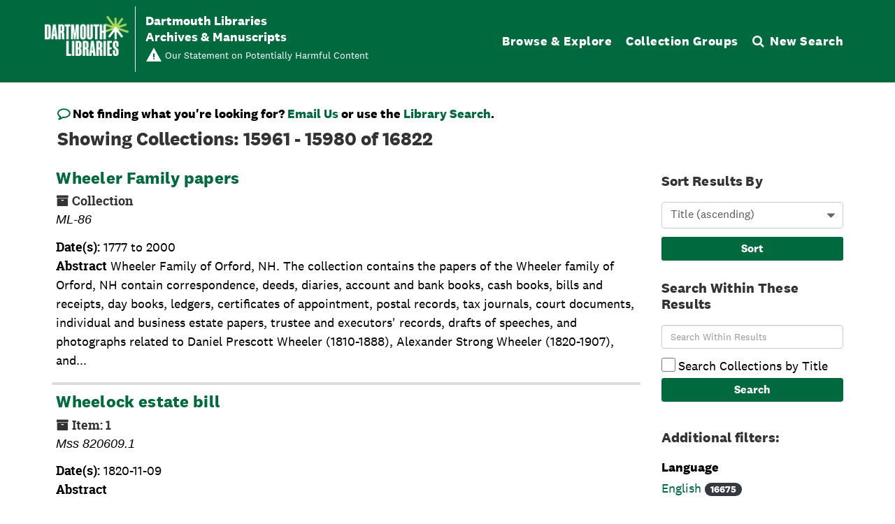

--- FILE ---
content_type: text/html;charset=utf-8
request_url: https://archives-manuscripts.dartmouth.edu/repositories/2/resources?q%5B%5D=%2A&op%5B%5D=&field%5B%5D=title&from_year%5B%5D=&to_year%5B%5D=&limit=resource&sort=title_sort%20asc&page=799
body_size: 14323
content:
<!DOCTYPE html>
<html lang="en">
<head>
	<meta charset="utf-8"/>
	<meta http-equiv="X-UA-Compatible" content="IE=edge"/>
	<meta name="viewport" content="width=device-width, initial-scale=1">
	<!-- dartmouth favicon -->
<link href="/assets/favicon.ico" rel="shortcut icon" type="image/x-icon" />
<link rel="shortcut icon" type="image/png" sizes="16x16" href="/assets/favicon-16x16.png" />
<link rel="shortcut icon" type="image/png" sizes="32x32" href="/assets/favicon-32x32.png" />
<link rel="apple-touch-icon" type="image/png" sizes="180x180" href="/assets/apple-touch-icon.png" />
<link rel="manifest" href="/assets/site.webmanifest" />
<link rel="mask-icon" color="#5bbad5" href="/assets/safari-pinned-tab.svg" />
<meta name="msapplication-TileColor" color="#da532c" />
<meta name="theme-color" color="#fff" />
	<title>Collections | Dartmouth Libraries Archives &amp; Manuscripts</title>
	<meta name="csrf-param" content="authenticity_token" />
<meta name="csrf-token" content="gQddvGj7LhSsB67Js4KGzkpHniPJZixPG0PKjd/P72WJrF98ZmESGaAfFuxLXYiwvVUKieC74GjiviwJhI8X6g==" />

		<meta name="referrer" content="origin-when-cross-origin" />

	<script>
	 var APP_PATH = '/';
	 var SHOW_IDENTIFIERS_IN_TREE = false;
	</script>

	<link rel="stylesheet" media="all" href="/assets/application-e4d7343a3f6dabadcb052c8f6234d82dcb02d4baa12a6e4741a7ee9c422e17d7.css" />
	<script src="/assets/application-f3dd823445bb49a53afcc1f45c54a27ade07a17ae73fe49683c62f3520bc5fc5.js"></script>

	

			<!-- Begin plugin layout -->
			<script src="/assets/content_warnings.js"></script>
<link rel="stylesheet" media="screen" href="/assets/content_warnings.css" />

      <script>
        addHeaderLinkToHCStatement('<a href="https://researchguides.dartmouth.edu/c.php?g=1298362">Our Statement on Potentially Harmful Content</a>')
      </script>

			<!-- End plugin layout -->
			<!-- Begin plugin layout -->
			  <link rel="stylesheet" href="https://fonts.googleapis.com/css2?family=Material+Symbols+Outlined:opsz,wght,FILL,GRAD@20..48,100..700,0..1,-50..200" />
  <link rel="stylesheet" media="screen" href="/assets/aspace_custom_restrictions_and_context-e7061ba0b11036bab5aadfee18f6a920.css" />
  <script src="/assets/custom_restrictions_pui.js"></script>
  <script src="/assets/custom_restrictions_tree_base.js"></script>
  <script src="/assets/custom_restrictions_tree_additions_pui.js"></script>
  <script src="/assets/custom_restrictions_infinite_tree.js"></script>
  <script src="/assets/custom_restrictions_infinite_records.js"></script>
  <script src="/assets/custom_restrictions_infinite_scroll.js"></script>

  <script>
    $().ready(() => {
      const puiSearchRestrictions = new CustomRestrictionsPui(`{"/repositories/2/resources/939":{"custom_restrictions":[]},"/repositories/2/resources/7867":{"custom_restrictions":[]},"/repositories/2/resources/10340":{"custom_restrictions":[]},"/repositories/2/resources/14144":{"custom_restrictions":[]},"/repositories/2/resources/13643":{"custom_restrictions":[]},"/repositories/2/resources/9693":{"custom_restrictions":[]},"/repositories/2/resources/2485":{"custom_restrictions":[]},"/repositories/2/resources/9330":{"custom_restrictions":[]},"/repositories/2/resources/9331":{"custom_restrictions":[]},"/repositories/2/resources/8028":{"custom_restrictions":[]},"/repositories/2/resources/3413":{"custom_restrictions":[]},"/repositories/2/resources/1420":{"custom_restrictions":[]},"/repositories/2/resources/2166":{"custom_restrictions":[]},"/repositories/2/resources/1568":{"custom_restrictions":[]},"/repositories/2/resources/2092":{"custom_restrictions":[]},"/repositories/2/resources/13363":{"custom_restrictions":[]},"/repositories/2/resources/2850":{"custom_restrictions":["May Be Restricted at the Collection level"]},"/repositories/2/resources/2886":{"custom_restrictions":[]},"/repositories/2/resources/776":{"custom_restrictions":[]},"/repositories/2/resources/1175":{"custom_restrictions":[]}}`);
      puiSearchRestrictions.setupDecoratePuiSearch();
    });
  </script>

			<!-- End plugin layout -->
			<!-- Begin plugin layout -->
			<!-- local_context/public/views/layout_head.html.erb -->
<link rel="stylesheet" media="screen" href="/assets/local_contexts_projects.css" />
<script>
  var LOCALCONTEXTS_PUBLIC_PREFIX = "/";
</script>
<script src="/assets/local_contexts_projects.js"></script>

			<!-- End plugin layout -->
			<!-- Begin plugin layout -->
			<!-- dartmouth_pui/public/views/layout_head.html.erb -->
<!-- testing only comment next -->
<!-- testing only uncomment next -->
<script src="/assets/responsive-bootstrap-tabs/responsive-bootstrap-tabs.js"></script>
<script src="/assets/slick-1.8.1/slick/slick.min.js"></script>
<script src="/assets/fontfaceobserver.js"></script>
<script src="/assets/jquery.scrollstop.min.js"></script>
<script src="/assets/jquery.scrollTo.min.js"></script>
<script src="/assets/dartmouth_pui.js"></script>
<script src="/assets/dart_utilities.js"></script>


<link rel="stylesheet" media="screen" href="https://fonts.googleapis.com/css2?family=Material+Symbols+Outlined:opsz,wght,FILL,GRAD@20..48,100..700,0..1,-50..200" />
<link rel="stylesheet" media="screen" href="https://fonts.googleapis.com/css2?family=Lora:ital@0;1&amp;display=swap" />

<link rel="stylesheet" media="screen" href="/assets/dartmouth_pui-37997947d4a5b7ecd74b118e7573b723.css" />
<!-- testing only uncomment next -->
<link rel="stylesheet" media="screen" href="/assets/archivesspace_pui.min.css" />
<link rel="stylesheet" media="screen" href="/assets/responsive-bootstrap-tabs/responsive-bootstrap-tabs.css" />
<link rel="stylesheet" media="screen" href="/assets/dartmouth_pui.css" />

<link rel="stylesheet" media="screen" href="/assets/bootstrap-accessibility.css" />

<script>
  dclAddHeaderLinkToHCStatement('<a href="https://researchguides.dartmouth.edu/c.php?g=1298362">Our Statement on Potentially Harmful Content</a>')
</script>

			<!-- End plugin layout -->
			<!-- Begin plugin layout -->
			<!-- aspace_sitemap -->
 <meta name="google-site-verification" content="V2A7Duw8-RL09OAp42y7s80Dt62eLP5fTI9qaUf6VDY" />

			<!-- End plugin layout -->
			<!-- Begin plugin layout -->
			<!-- Google Tag Manager -->
<script>(function(w,d,s,l,i){w[l]=w[l]||[];w[l].push({'gtm.start':
new Date().getTime(),event:'gtm.js'});var f=d.getElementsByTagName(s)[0],
j=d.createElement(s),dl=l!='dataLayer'?'&l='+l:'';j.async=true;j.src=
'https://www.googletagmanager.com/gtm.js?id='+i+dl;f.parentNode.insertBefore(j,f);
})(window,document,'script','dataLayer','GTM-P8TRCSH');</script>
<!-- End Google Tag Manager -->

<!-- Matomo -->
<script type="text/javascript">
  var _paq = window._paq || [];
  /* tracker methods like "setCustomDimension" should be called before "trackPageView" */
  _paq.push(["setDocumentTitle", document.domain + "/" + document.title]);
  _paq.push(["setCookieDomain", "*.dartmouth.edu"]);
  _paq.push(["setDomains", ["*.library.dartmouth.edu","*.collections.dartmouth.edu","*.journals.dartmouth.edu","*.libanswers.dartmouth.edu","*.libarchive.dartmouth.edu","*.libcal.dartmouth.edu","*.linguistic-discovery.dartmouth.edu","*.regio.dartmouth.edu","*.researchguides.dartmouth.edu","*.www.dartmouth.edu/~library","*.www.library.dartmouth.edu","*.archives-manuscripts.dartmouth.edu"]]);
  _paq.push(['trackPageView']);
  _paq.push(['enableLinkTracking']);
  (function() {
    var u="https://stats.library.dartmouth.edu/matomo/";
    _paq.push(['setTrackerUrl', u+'matomo.php']);
    _paq.push(['setSiteId', '1']);
    var d=document, g=d.createElement('script'), s=d.getElementsByTagName('script')[0];
    g.type='text/javascript'; g.async=true; g.defer=true; g.src=u+'matomo.js'; s.parentNode.insertBefore(g,s);
  })();
</script>
<!-- End Matomo Code -->

			<!-- End plugin layout -->
			<!-- Begin plugin layout -->
			<link rel="stylesheet" media="screen" href="/assets/css/aeon_request_action.css" />

			<!-- End plugin layout -->

<!-- HTML5 shim and Respond.js for IE8 support of HTML5 elements and media queries -->
<!-- WARNING: Respond.js doesn't work if you view the page via file:// -->
<!--[if lt IE 9]>
	<script src="https://oss.maxcdn.com/html5shiv/3.7.3/html5shiv.min.js"></script>
	<script src="https://oss.maxcdn.com/respond/1.4.2/respond.min.js"></script>
<![endif]-->
</head>

<body class="min-h-screen d-flex flex-column">

			<!-- Begin plugin layout -->
			<!-- Google Tag Manager (noscript) -->
<noscript><iframe src="https://www.googletagmanager.com/ns.html?id=GTM-P8TRCSH"
height="0" width="0" style="display:none;visibility:hidden"></iframe></noscript>
<!-- End Google Tag Manager (noscript) -->
			<!-- End plugin layout -->

	<div class="skipnav">
  <a class="sr-only sr-only-focusable" href="#maincontent">Skip to main content</a>
      <a class="sr-only sr-only-focusable" href="#searchresults">Skip to search results</a>
      <a class="sr-only sr-only-focusable" href="#dcl-facet-toggle">Skip to Facets &amp; Filters</a>
</div>


	<div class="container-fluid no-pad">
		
		<!-- Emergency library header -->
<div class="region region-emergency-banner">
	<section id="block-dartmouthcollegeemergencybannerblock" class="contextual-region block block-dcl-dart-emergency-banner block-dcl-dart-emergency-banner-block clearfix">
    <div id="dartmouth-emergency-banner-placeholder"></div>
  </section>
	<section id="block-emergencybannerblock" class="block block-dcl-emergency-banner block-dcl-emergency-banner-block clearfix">
	  <div id="emergency-banner-placeholder"></div>
	</section>
  <section id="rauner-notices" class="rauner-notices clearfix">
    <div id="rauner-notices-placeholder"></div>
  </section>
</div>
<section id="navigation">
  <nav class="navbar-default" aria-label="top-level navigation">
    <div class="container-fluid navbar-header">
      <div class="region-primary-menu">
        <a href="https://www.library.dartmouth.edu" class="logo"><img src="/assets/Dartmouth_Libraries_Lockup_White_RGB.png" class="dartmouth-logo" alt="Dartmouth Libraries"/></a>
        <span class="brand-title">
            <a title="Return to the Rauner Library Collections homepage" href="https://archives-manuscripts.dartmouth.edu">
          <span class="brand-title-wrapper">
            <span class="title-line-one">Dartmouth Libraries</span> 
            Archives &amp; Manuscripts
          </span>
            </a>
        </span>
        <div class="dart-desktop-nav" id="as-dart-nav">
          <ul class="nav nav navbar-nav">

            <li><a class="as-browse-link resource-browse-link" href="/repositories/2/resources">Browse &amp; Explore</a></li>
              <li><a class="as-browse-link classifications-browse-link" href="/classifications">Collection Groups</a></li>
              <li><a href="/#!homesearch-discover-all" title="Search The Archives">
                  <span class="fa fa-search" aria-hidden="true"></span><span class="dart-search-tab">New Search</span>
                  <span class="sr-only">Search The Archives</span>
                </a>
              </li>
          </ul>
        </div>

        <button type="button" class="navbar-toggle collapsed" data-toggle="collapse" data-target="#collapsemenu" aria-expanded="false">
          <span class="sr-only">Toggle navigation</span>
          <span class="icon-menu" aria-hidden="true"><span class="visually-hidden">Open menu</span></span>
          <span class="icon-close-times-remove" aria-hidden="true"><span class="visually-hidden">Close menu</span></span>
        </button>
        
      </div>
    </div>
    <div class="container-fluid navbar-header top-bar as-dart-mobile-menu">
      <div class="collapse" id="collapsemenu">
        <ul class="nav navbar-nav">
          <li><a href="/repositories/2/resources">Browse &amp; Explore</a></li>
            <li><a class="as-browse-link" href="/classifications">Collection Groups</a></li>
            <li><a href="/#!homesearch-discover-all" title="Search The Archives">
                <span class="fa fa-search" aria-hidden="true"></span><span class="dart-search-tab">New Search</span>
                <span class="sr-only">Search The Archives</span>
              </a>
            </li>
        </ul>
      </div>
    </div>
  </nav>
</section>


	</div>

	<section id="content" class="container-fluid mt-2 pt-2 flex-grow-1">
		<a name="maincontent" id="maincontent"></a>
		
		<div class="row dcl-search-results-row">
  <div class="col-sm-12">
     <div class="container-fluid p-0 clear">
    <nav aria-label="hierarchical navigation">
      <ul class="breadcrumb">
            <li>
              <!-- Dartmouth edit: remove badge for type -->
                <a href='/repositories/2'>
              Rauner Library Archives and Manuscripts
                </a>
            </li>
            <li>
              <!-- Dartmouth edit: remove badge for type -->
                Collections
            </li>
      </ul>
    </nav>
</div>



    <div class="dcl-search-result-about">
        <p class="search-help-stmnt">Not finding what you're looking for? <a href="mailto:rauner.reference@dartmouth.edu">Email Us</a> or use the <a href="https://search.library.dartmouth.edu/">Library Search</a>.
</p>
        <h2>
        Showing Collections: 15961 - 15980 of 16822
        </h2>
    </div>
  </div>
</div>

  <div class="row dcl-search-results-row">
    <div class="col-sm-9">
      <a name="main" title="Main Content"></a>

    <div class="row search-results">
      <div class="col-sm-12">

        <a name="searchresults" id="searchresults"></a>

          <div class="recordrow" data-uri="/repositories/2/resources/939">
  

<h3>
    <a class="record-title" href="/repositories/2/resources/939">
        Wheeler Family papers
    </a>
</h3>
<div class="badge-and-identifier">
  <div class="record-type-badge resource" title="Collection">

      <i class="fa fa-archive"></i>&#160;<span class="has-id">Collection</span>
  </div>
    <div class="identifier">
      <span class="id-label">Identifier:</span>&#160;<span class="component">ML-86</span>
    </div>
  <div class="collection-name-number">ML-86</div>
</div>


  <div class="recordsummary" style="clear:both">


    <div class="abstract single_note"><span class='inline-label'>Date(s):</span>
      1777 to 2000
    </div>

    <div class="abstract single_note"><span class='inline-label'>Abstract</span>
        Wheeler Family of Orford, NH. The collection contains the papers of the Wheeler family of Orford, NH contain correspondence, deeds, diaries, account and bank books, cash books, bills and receipts, day books, ledgers, certificates of appointment, postal records, tax journals, court documents, individual and business estate papers, trustee and executors&#39; records, drafts of speeches, and photographs related to Daniel Prescott Wheeler (1810-1888), Alexander Strong Wheeler (1820-1907), and...
    </div>



  </div>
</div>

          <div class="recordrow" data-uri="/repositories/2/resources/7867">
  

<h3>
    <a class="record-title" href="/repositories/2/resources/7867">
        Wheelock estate bill
    </a>
</h3>
<div class="badge-and-identifier">
  <div class="record-type-badge resource" title="Collection">

      <i class="fa fa-archive"></i>&#160;<span class="has-id">Item: 1</span>
  </div>
    <div class="identifier">
      <span class="id-label">Identifier:</span>&#160;<span class="component">Mss 820609.1</span>
    </div>
  <div class="collection-name-number">Mss 820609.1</div>
</div>


  <div class="recordsummary" style="clear:both">


    <div class="abstract single_note"><span class='inline-label'>Date(s):</span>
      1820-11-09
    </div>

    <div class="abstract single_note"><span class='inline-label'>Abstract</span>
      <p>In English.</p>
    </div>



  </div>
</div>

          <div class="recordrow" data-uri="/repositories/2/resources/10340">
  

<h3>
    <a class="record-title" href="/repositories/2/resources/10340">
        White Family correspondence
    </a>
</h3>
<div class="badge-and-identifier">
  <div class="record-type-badge resource" title="Collection">

      <i class="fa fa-archive"></i>&#160;<span class="has-id">Item: 1</span>
  </div>
    <div class="identifier">
      <span class="id-label">Identifier:</span>&#160;<span class="component">Mss 828516.1</span>
    </div>
  <div class="collection-name-number">Mss 828516.1</div>
</div>


  <div class="recordsummary" style="clear:both">


    <div class="abstract single_note"><span class='inline-label'>Date(s):</span>
      1828 to 1835
    </div>

    <div class="abstract single_note"><span class='inline-label'>Abstract</span>
      <p>In English.</p>
    </div>



  </div>
</div>

          <div class="recordrow" data-uri="/repositories/2/resources/14144">
  

<h3>
    <a class="record-title" href="/repositories/2/resources/14144">
        White Mountain Railroad convertible mortgage bond
    </a>
</h3>
<div class="badge-and-identifier">
  <div class="record-type-badge resource" title="Collection">

      <i class="fa fa-archive"></i>&#160;<span class="has-id">Item: 1</span>
  </div>
    <div class="identifier">
      <span class="id-label">Identifier:</span>&#160;<span class="component">Mss 853160</span>
    </div>
  <div class="collection-name-number">Mss 853160</div>
</div>


  <div class="recordsummary" style="clear:both">


    <div class="abstract single_note"><span class='inline-label'>Date(s):</span>
      1853-02-10
    </div>

    <div class="abstract single_note"><span class='inline-label'>Scope and Contents</span>
      <p>Convertible mortgage bonds for $200, no. 120 and 156, signed by Ira Goodall, president and O.C. Hale, treasurer. Includes certificates for claiming interest March 1856 to March 1863.</p>
    </div>



  </div>
</div>

          <div class="recordrow" data-uri="/repositories/2/resources/13643">
  

<h3>
    <a class="record-title" href="/repositories/2/resources/13643">
        White Mountains Vertical Files Collection
    </a>
</h3>
<div class="badge-and-identifier">
  <div class="record-type-badge resource" title="Collection">

      <i class="fa fa-archive"></i>&#160;<span class="has-id">Collection</span>
  </div>
    <div class="identifier">
      <span class="id-label">Identifier:</span>&#160;<span class="component">MS-1456</span>
    </div>
  <div class="collection-name-number">MS-1456</div>
</div>


  <div class="recordsummary" style="clear:both">


    <div class="abstract single_note"><span class='inline-label'>Date(s):</span>
      1825 to 1996
    </div>

    <div class="abstract single_note"><span class='inline-label'>Abstract</span>
      <p>In English.</p>
    </div>



  </div>
</div>

          <div class="recordrow" data-uri="/repositories/2/resources/9693">
  

<h3>
    <a class="record-title" href="/repositories/2/resources/9693">
        White River Falls Bridge Company account
    </a>
</h3>
<div class="badge-and-identifier">
  <div class="record-type-badge resource" title="Collection">

      <i class="fa fa-archive"></i>&#160;<span class="has-id">Item: 1</span>
  </div>
    <div class="identifier">
      <span class="id-label">Identifier:</span>&#160;<span class="component">Mss 824290</span>
    </div>
  <div class="collection-name-number">Mss 824290</div>
</div>


  <div class="recordsummary" style="clear:both">


    <div class="abstract single_note"><span class='inline-label'>Date(s):</span>
      1824-10
    </div>

    <div class="abstract single_note"><span class='inline-label'>Abstract</span>
      <p>In English.</p>
    </div>



  </div>
</div>

          <div class="recordrow" data-uri="/repositories/2/resources/2485">
  

<h3>
    <a class="record-title" href="/repositories/2/resources/2485">
        White River Falls Bridge Company records
    </a>
</h3>
<div class="badge-and-identifier">
  <div class="record-type-badge resource" title="Collection">

      <i class="fa fa-archive"></i>&#160;<span class="has-id">Collection</span>
  </div>
    <div class="identifier">
      <span class="id-label">Identifier:</span>&#160;<span class="component">MS-1287</span>
    </div>
  <div class="collection-name-number">MS-1287</div>
</div>


  <div class="recordsummary" style="clear:both">


    <div class="abstract single_note"><span class='inline-label'>Date(s):</span>
      1794 to 1864
    </div>

    <div class="abstract single_note"><span class='inline-label'>Abstract</span>
      <p>White River Falls Bridge Company (founded 1792). The collection consists of records of the company as well as correspondence and receipts.</p>
    </div>



  </div>
</div>

          <div class="recordrow" data-uri="/repositories/2/resources/9330">
  

<h3>
    <a class="record-title" href="/repositories/2/resources/9330">
        White River Falls Company net profits
    </a>
</h3>
<div class="badge-and-identifier">
  <div class="record-type-badge resource" title="Collection">

      <i class="fa fa-archive"></i>&#160;<span class="has-id">Item: 1</span>
  </div>
    <div class="identifier">
      <span class="id-label">Identifier:</span>&#160;<span class="component">Mss 810900.4</span>
    </div>
  <div class="collection-name-number">Mss 810900.4</div>
</div>


  <div class="recordsummary" style="clear:both">


    <div class="abstract single_note"><span class='inline-label'>Date(s):</span>
      1810
    </div>

    <div class="abstract single_note"><span class='inline-label'>Abstract</span>
      <p>In English.</p>
    </div>



  </div>
</div>

          <div class="recordrow" data-uri="/repositories/2/resources/9331">
  

<h3>
    <a class="record-title" href="/repositories/2/resources/9331">
        White River Falls Company net profits of locks
    </a>
</h3>
<div class="badge-and-identifier">
  <div class="record-type-badge resource" title="Collection">

      <i class="fa fa-archive"></i>&#160;<span class="has-id">Item: 1</span>
  </div>
    <div class="identifier">
      <span class="id-label">Identifier:</span>&#160;<span class="component">Mss 810900.5</span>
    </div>
  <div class="collection-name-number">Mss 810900.5</div>
</div>


  <div class="recordsummary" style="clear:both">


    <div class="abstract single_note"><span class='inline-label'>Date(s):</span>
      1810
    </div>

    <div class="abstract single_note"><span class='inline-label'>Abstract</span>
      <p>In English.</p>
    </div>



  </div>
</div>

          <div class="recordrow" data-uri="/repositories/2/resources/8028">
  

<h3>
    <a class="record-title" href="/repositories/2/resources/8028">
        White River Falls Company receipts
    </a>
</h3>
<div class="badge-and-identifier">
  <div class="record-type-badge resource" title="Collection">

      <i class="fa fa-archive"></i>&#160;<span class="has-id">Item: 1</span>
  </div>
    <div class="identifier">
      <span class="id-label">Identifier:</span>&#160;<span class="component">Mss 821529</span>
    </div>
  <div class="collection-name-number">Mss 821529</div>
</div>


  <div class="recordsummary" style="clear:both">


    <div class="abstract single_note"><span class='inline-label'>Date(s):</span>
      1821-09-29 to 1821-10-06
    </div>

    <div class="abstract single_note"><span class='inline-label'>Scope and Contents</span>
      <p>White River Falls Company receipts numbered 49-52 to James Scott, Nathaniel Verbuck, Samuel Lomas and George Mann. (Photocopy)</p>
    </div>



  </div>
</div>

          <div class="recordrow" data-uri="/repositories/2/resources/3413">
  

<h3>
    <a class="record-title" href="/repositories/2/resources/3413">
        White River (Vermont) Congregational Ministerial Union records
    </a>
</h3>
<div class="badge-and-identifier">
  <div class="record-type-badge resource" title="Collection">

      <i class="fa fa-archive"></i>&#160;<span class="has-id">Item: 1</span>
  </div>
    <div class="identifier">
      <span class="id-label">Identifier:</span>&#160;<span class="component">003422</span>
    </div>
  <div class="collection-name-number">Codex 003422</div>
</div>


  <div class="recordsummary" style="clear:both">


    <div class="abstract single_note"><span class='inline-label'>Date(s):</span>
      1845 to 1904
    </div>

    <div class="abstract single_note"><span class='inline-label'>Abstract</span>
      <p>Records of the White River Congregational Ministerial Union, including constitution.</p>
    </div>



  </div>
</div>

          <div class="recordrow" data-uri="/repositories/2/resources/1420">
  

<h3>
    <a class="record-title" href="/repositories/2/resources/1420">
        "Whitney and Son" typescript
    </a>
</h3>
<div class="badge-and-identifier">
  <div class="record-type-badge resource" title="Collection">

      <i class="fa fa-archive"></i>&#160;<span class="has-id">Collection</span>
  </div>
    <div class="identifier">
      <span class="id-label">Identifier:</span>&#160;<span class="component">MS-309</span>
    </div>
  <div class="collection-name-number">MS-309</div>
</div>


  <div class="recordsummary" style="clear:both">


    <div class="abstract single_note"><span class='inline-label'>Date(s):</span>
      circa 1941
    </div>

    <div class="abstract single_note"><span class='inline-label'>Abstract</span>
      <p>"Whitney and Son." The collection contains the typescript, with editor's notations of the novel By Inez Lopez, published in 1941.</p>
    </div>



  </div>
</div>

          <div class="recordrow" data-uri="/repositories/2/resources/2166">
  

<h3>
    <a class="record-title" href="/repositories/2/resources/2166">
        Whitney Campbell papers
    </a>
</h3>
<div class="badge-and-identifier">
  <div class="record-type-badge resource" title="Collection">

      <i class="fa fa-archive"></i>&#160;<span class="has-id">Collection</span>
  </div>
    <div class="identifier">
      <span class="id-label">Identifier:</span>&#160;<span class="component">MS-905</span>
    </div>
  <div class="collection-name-number">MS-905</div>
</div>


  <div class="recordsummary" style="clear:both">


    <div class="abstract single_note"><span class='inline-label'>Date(s):</span>
      1921 to 1929
    </div>

    <div class="abstract single_note"><span class='inline-label'>Abstract</span>
      <p>Whitney Campbell (1904-1973), attorney. Dartmouth College Class of 1925. The collection contains correspondence, photographs and ephemera from his student days at Dartmouth College, including correspondence with Theodor Geisel, aka "Dr. Seuss".</p>
    </div>



  </div>
</div>

          <div class="recordrow" data-uri="/repositories/2/resources/1568">
  

<h3>
    <a class="record-title" href="/repositories/2/resources/1568">
        "Who Fought and Bled" typescript
    </a>
</h3>
<div class="badge-and-identifier">
  <div class="record-type-badge resource" title="Collection">

      <i class="fa fa-archive"></i>&#160;<span class="has-id">Collection</span>
  </div>
    <div class="identifier">
      <span class="id-label">Identifier:</span>&#160;<span class="component">MS-125</span>
    </div>
  <div class="collection-name-number">MS-125</div>
</div>


  <div class="recordsummary" style="clear:both">


    <div class="abstract single_note"><span class='inline-label'>Date(s):</span>
      1941
    </div>

    <div class="abstract single_note"><span class='inline-label'>Abstract</span>
      <p>"Who Fought and Bled" (1941). The collection contains the typescript with author's handwritten corrections and printer's notations of the book by Ralph Beebe, published in 1941.</p>
    </div>



  </div>
</div>

          <div class="recordrow" data-uri="/repositories/2/resources/2092">
  

<h3>
    <a class="record-title" href="/repositories/2/resources/2092">
        "Who was who in the sixteenth century" notes
    </a>
</h3>
<div class="badge-and-identifier">
  <div class="record-type-badge resource" title="Collection">

      <i class="fa fa-archive"></i>&#160;<span class="has-id">Collection</span>
  </div>
    <div class="identifier">
      <span class="id-label">Identifier:</span>&#160;<span class="component">MS-23</span>
    </div>
  <div class="collection-name-number">MS-23</div>
</div>


  <div class="recordsummary" style="clear:both">


    <div class="abstract single_note"><span class='inline-label'>Date(s):</span>
      1965 to 1970
    </div>

    <div class="abstract single_note"><span class='inline-label'>Abstract</span>
      <p>"Who was who in the sixteenth century." The collection contains notes on a projected biographical dictionary on the 16th century by Clifton T. Edgerly.</p>
    </div>



  </div>
</div>

          <div class="recordrow" data-uri="/repositories/2/resources/13363">
  

<h3>
    <a class="record-title" href="/repositories/2/resources/13363">
        Why Daniel Webster bought Fabyan's steers
    </a>
</h3>
<div class="badge-and-identifier">
  <div class="record-type-badge resource" title="Collection">

      <i class="fa fa-archive"></i>&#160;<span class="has-id">Item: 1</span>
  </div>
    <div class="identifier">
      <span class="id-label">Identifier:</span>&#160;<span class="component">Mss 848900.2</span>
    </div>
  <div class="collection-name-number">Webster Mss 848900.2</div>
</div>


  <div class="recordsummary" style="clear:both">


    <div class="abstract single_note"><span class='inline-label'>Date(s):</span>
      1848
    </div>

    <div class="abstract single_note"><span class='inline-label'>Abstract</span>
      <p>In English.</p>
    </div>



  </div>
</div>

          <div class="recordrow" data-uri="/repositories/2/resources/2850">
  

<h3>
    <a class="record-title" href="/repositories/2/resources/2850">
        Wilbur H. Ferry papers
    </a>
</h3>
<div class="badge-and-identifier">
  <div class="record-type-badge resource" title="Collection">

      <i class="fa fa-archive"></i>&#160;<span class="has-id">Collection</span>
  </div>
    <div class="identifier">
      <span class="id-label">Identifier:</span>&#160;<span class="component">ML-21</span>
    </div>
  <div class="collection-name-number">ML-21</div>
</div>


  <div class="recordsummary" style="clear:both">


    <div class="abstract single_note"><span class='inline-label'>Date(s):</span>
      1932 to 1996
    </div>

    <div class="abstract single_note"><span class='inline-label'>Abstract</span>
        Wilbur H. Ferry (1910-1995), activist and philanthropist. Dartmouth College Class of 1932. The collection contains correspondence, writings, reports, clippings, articles, photographs, printed material and publications,speeches, essays, and  financial documents related to Ferry&#39;s involvement with the Fund for the Republic and its Center for the Study of Democratic Institutions, the Daniel J. Bernstein Foundation, European Nuclear Disarmament (END), the Exploratory Project on the Conditions of...
    </div>



  </div>
</div>

          <div class="recordrow" data-uri="/repositories/2/resources/2886">
  

<h3>
    <a class="record-title" href="/repositories/2/resources/2886">
        Wilcox Family papers
    </a>
</h3>
<div class="badge-and-identifier">
  <div class="record-type-badge resource" title="Collection">

      <i class="fa fa-archive"></i>&#160;<span class="has-id">Collection</span>
  </div>
    <div class="identifier">
      <span class="id-label">Identifier:</span>&#160;<span class="component">MS-153</span>
    </div>
  <div class="collection-name-number">MS-153</div>
</div>


  <div class="recordsummary" style="clear:both">


    <div class="abstract single_note"><span class='inline-label'>Date(s):</span>
      1822 to 1900
    </div>

    <div class="abstract single_note"><span class='inline-label'>Abstract</span>
      <p>Leonard Wilcox (1799-1850), lawyer. Dartmouth College Class of 1817. The collection consists of family correspondence, deeds, and writings of the Wilcox family of Orford, N.H.</p>
    </div>



  </div>
</div>

          <div class="recordrow" data-uri="/repositories/2/resources/776">
  

<h3>
    <a class="record-title" href="/repositories/2/resources/776">
        Wilder Dam Project records
    </a>
</h3>
<div class="badge-and-identifier">
  <div class="record-type-badge resource" title="Collection">

      <i class="fa fa-archive"></i>&#160;<span class="has-id">Collection</span>
  </div>
    <div class="identifier">
      <span class="id-label">Identifier:</span>&#160;<span class="component">DH-9</span>
    </div>
  <div class="collection-name-number">DH-9</div>
</div>


  <div class="recordsummary" style="clear:both">


    <div class="abstract single_note"><span class='inline-label'>Date(s):</span>
      1942 to 1950
    </div>

    <div class="abstract single_note"><span class='inline-label'>Scope and Contents</span>
      <p>The collection contains publications, clippings, and other printed material relating to the planning and licensing of Wilder Dam. Includes documents generated by the Bellows Falls Hydro-Electric Corporation, the Vermont Public Service Commission, the United States Federal Power Commission, and other agencies regarding hearings and findings for the project and licensing of the project.</p>
    </div>



  </div>
</div>

          <div class="recordrow" data-uri="/repositories/2/resources/1175">
  

<h3>
    <a class="record-title" href="/repositories/2/resources/1175">
        Wilfred Grenfell correspondence and autograph album
    </a>
</h3>
<div class="badge-and-identifier">
  <div class="record-type-badge resource" title="Collection">

      <i class="fa fa-archive"></i>&#160;<span class="has-id">Collection</span>
  </div>
    <div class="identifier">
      <span class="id-label">Identifier:</span>&#160;<span class="component">Mss-65</span>
    </div>
  <div class="collection-name-number">Stef Mss-65</div>
</div>


  <div class="recordsummary" style="clear:both">


    <div class="abstract single_note"><span class='inline-label'>Date(s):</span>
      1907 to 1939
    </div>

    <div class="abstract single_note"><span class='inline-label'>Abstract</span>
      <p>William T. Grenfell (1865-1940), medical missionary of Newfoundland and Labrador. Consist of  Grenfell's correspondence with Harold G. Rugg, and an autograph album, dated 1907, from the Grenfell Mission in Labrador.  Album contains autographs of Henry Wadsworth Longfellow, Edward Everett Hale, Julia Ward Howe, Helen Keller, Margaret Wade Campbell Deland, Laura Elizabeth Howe Richards, and others</p>
    </div>



  </div>
</div>

      </div>
    </div>
    <div class="row">
      <div class="col-sm-9 search-results-column">
        <nav id="paging_bottom" class="d-flex">
  <ul class="pagination flex-wrap mb-0">
      <li class="previous page-item"><a class="page-link" href="/repositories/2/resources?q[]=%2A&amp;op[]=&amp;field[]=title&amp;from_year[]=&amp;to_year[]=&amp;limit=resource&amp;sort=title_sort asc&page=798"><span aria-hidden="true">&larr;</span> Previous</a></li>
        <li class="page-item"><a class="page-link"  href="/repositories/2/resources?q[]=%2A&amp;op[]=&amp;field[]=title&amp;from_year[]=&amp;to_year[]=&amp;limit=resource&amp;sort=title_sort asc&page=794">794</a></li>
        <li class="page-item"><a class="page-link"  href="/repositories/2/resources?q[]=%2A&amp;op[]=&amp;field[]=title&amp;from_year[]=&amp;to_year[]=&amp;limit=resource&amp;sort=title_sort asc&page=795">795</a></li>
        <li class="page-item"><a class="page-link"  href="/repositories/2/resources?q[]=%2A&amp;op[]=&amp;field[]=title&amp;from_year[]=&amp;to_year[]=&amp;limit=resource&amp;sort=title_sort asc&page=796">796</a></li>
        <li class="page-item"><a class="page-link"  href="/repositories/2/resources?q[]=%2A&amp;op[]=&amp;field[]=title&amp;from_year[]=&amp;to_year[]=&amp;limit=resource&amp;sort=title_sort asc&page=797">797</a></li>
        <li class="page-item"><a class="page-link"  href="/repositories/2/resources?q[]=%2A&amp;op[]=&amp;field[]=title&amp;from_year[]=&amp;to_year[]=&amp;limit=resource&amp;sort=title_sort asc&page=798">798</a></li>
        <li class="active page-item"><a class="page-link"  href="#">799</a></li>
        <li class="page-item"><a class="page-link"  href="/repositories/2/resources?q[]=%2A&amp;op[]=&amp;field[]=title&amp;from_year[]=&amp;to_year[]=&amp;limit=resource&amp;sort=title_sort asc&page=800">800</a></li>
        <li class="page-item"><a class="page-link"  href="/repositories/2/resources?q[]=%2A&amp;op[]=&amp;field[]=title&amp;from_year[]=&amp;to_year[]=&amp;limit=resource&amp;sort=title_sort asc&page=801">801</a></li>
        <li class="page-item"><a class="page-link"  href="/repositories/2/resources?q[]=%2A&amp;op[]=&amp;field[]=title&amp;from_year[]=&amp;to_year[]=&amp;limit=resource&amp;sort=title_sort asc&page=802">802</a></li>
        <li class="page-item"><a class="page-link"  href="/repositories/2/resources?q[]=%2A&amp;op[]=&amp;field[]=title&amp;from_year[]=&amp;to_year[]=&amp;limit=resource&amp;sort=title_sort asc&page=803">803</a></li>
       <li><a class="page-link" href="" style="pointer-events: none;">...</a></li>
       <li><a class="page-link"  href="/repositories/2/resources?q[]=%2A&amp;op[]=&amp;field[]=title&amp;from_year[]=&amp;to_year[]=&amp;limit=resource&amp;sort=title_sort asc&page=842">842</a></li>
      <li class="next page-item"><a class="page-link"  href="/repositories/2/resources?q[]=%2A&amp;op[]=&amp;field[]=title&amp;from_year[]=&amp;to_year[]=&amp;limit=resource&amp;sort=title_sort asc&page=800">Next <span aria-hidden="true">&rarr;</span></a></li>
  </ul>
</nav>

      </div>
    </div>
  </div>
  <div class="col-sm-3 facets-for-results-column">
    <a name="filter" title="Search Within These Results"></a>
    
<button id="dcl-facet-toggle">Filter Results</button>


<div class="sorter align-items-center justify-content-end">
  <h3>Sort Results By</h3>
 <form class="form-horizontal" action="/repositories/2/resources?q[]=%2A&amp;op[]=&amp;field[]=title&amp;from_year[]=&amp;to_year[]=&amp;limit=resource" accept-charset="UTF-8" method="get"><input name="utf8" type="hidden" value="&#x2713;" autocomplete="off" />
     <input type="hidden" name="q[]" id="q_0" value="*" autocomplete="off" />
  <input type="hidden" name="op[]" id="op_0" value="" autocomplete="off" />
  <input type="hidden" name="field[]" id="field_0" value="title" autocomplete="off" />
  <input type="hidden" name="from_year[]" id="from_year_0" value="" autocomplete="off" />
  <input type="hidden" name="to_year[]" id="to_year_0" value="" autocomplete="off" />
  <input type="hidden" name="limit" id="limit" value="resource" autocomplete="off" />
  <input type="hidden" name="action" id="action" value="index" autocomplete="off" />
  <input type="hidden" name="rid" id="rid" value="2" autocomplete="off" />

   <label class="sr-only" for="sort">Sort by:</label>
   <select name="sort" id="sort" class="custom-select"><option value="">Relevance</option>
<option selected="selected" value="title_sort asc">Title (ascending)</option>
<option value="title_sort desc">Title (descending)</option>
<option value="year_sort asc">Year (ascending)</option>
<option value="year_sort desc">Year (descending)</option>
<option value="identifier asc">Identifier (ascending)</option>
<option value="identifier desc">Identifier (descending)</option></select>
   <input type="submit" name="commit" value="Sort" class="btn btn-primary btn-sm" data-disable-with="Sort" />
</form></div>

<div class="filters my-3">
</div>

<h3 class=''>Search Within These Results</h3>
 <div class="filter_more">
   <form class="form-horizontal container mx-0 mt-4 mb-5" action="/repositories/2/resources?q[]=%2A&amp;op[]=&amp;field[]=title&amp;from_year[]=&amp;to_year[]=&amp;limit=resource" accept-charset="UTF-8" method="get"><input name="utf8" type="hidden" value="&#x2713;" autocomplete="off" />
          <input type="hidden" name="q[]" value="*" autocomplete="off" />
  <input type="hidden" name="op[]" value="" autocomplete="off" />
  <input type="hidden" name="field[]" value="title" autocomplete="off" />
  <input type="hidden" name="from_year[]" value="" autocomplete="off" />
  <input type="hidden" name="to_year[]" value="" autocomplete="off" />
  <input type="hidden" name="limit" value="resource" autocomplete="off" />
  <input type="hidden" name="action" value="index" autocomplete="off" />
  <input type="hidden" name="rid" value="2" autocomplete="off" />

          <div class="form-group row">
           <input type="hidden" name="sort" value="" autocomplete="off" />
           <label class="sr-only" for="filter_q_search_within">Search Within Results</label>
           <input type="text" name="filter_q[]" id="filter_q_search_within" placeholder="Search Within Results" class="form-control" aria-label="Search Within Results" />
          </div>
        <input type="hidden" name="filter_from_year" value="" autocomplete="off" />
        <input type="hidden" name="filter_to_year" value="" autocomplete="off" />
       <div class="checkbox form-inline norepeat">
        <label>
         <input type="checkbox" name="limit" id="limit" value="resource" class="form-control fill-column" /> Search Collections by Title
        </label>
       </div>
       <div class='row'>
        <input type="submit" name="commit" value="Search" class="btn btn-primary" id="sidebar-refine-search" data-disable-with="Search" />
      </div>
</form> </div>

<h3>Additional filters: </h3>
<dl id="facets">


    <div id="language-facet">
      <dt class='mb-2 mt-3'>Language</dt>
          <dd>
  <a href="/repositories/2/resources?q[]=%2A&amp;op[]=&amp;field[]=title&amp;from_year[]=&amp;to_year[]=&amp;limit=resource&amp;sort=title_sort asc&amp;filter_fields[]=langcode&amp;filter_values[]=eng"
    rel="nofollow"
    title="Filter By 'English'">
    English
  </a>
  <span class="badge badge-pill badge-dark">16675</span>
</dd>

          <dd>
  <a href="/repositories/2/resources?q[]=%2A&amp;op[]=&amp;field[]=title&amp;from_year[]=&amp;to_year[]=&amp;limit=resource&amp;sort=title_sort asc&amp;filter_fields[]=langcode&amp;filter_values[]=fre"
    rel="nofollow"
    title="Filter By 'French'">
    French
  </a>
  <span class="badge badge-pill badge-dark">82</span>
</dd>

          <dd>
  <a href="/repositories/2/resources?q[]=%2A&amp;op[]=&amp;field[]=title&amp;from_year[]=&amp;to_year[]=&amp;limit=resource&amp;sort=title_sort asc&amp;filter_fields[]=langcode&amp;filter_values[]=ger"
    rel="nofollow"
    title="Filter By 'German'">
    German
  </a>
  <span class="badge badge-pill badge-dark">22</span>
</dd>

          <dd>
  <a href="/repositories/2/resources?q[]=%2A&amp;op[]=&amp;field[]=title&amp;from_year[]=&amp;to_year[]=&amp;limit=resource&amp;sort=title_sort asc&amp;filter_fields[]=langcode&amp;filter_values[]=spa"
    rel="nofollow"
    title="Filter By 'Spanish; Castilian'">
    Spanish; Castilian
  </a>
  <span class="badge badge-pill badge-dark">18</span>
</dd>

          <dd>
  <a href="/repositories/2/resources?q[]=%2A&amp;op[]=&amp;field[]=title&amp;from_year[]=&amp;to_year[]=&amp;limit=resource&amp;sort=title_sort asc&amp;filter_fields[]=langcode&amp;filter_values[]=lat"
    rel="nofollow"
    title="Filter By 'Latin'">
    Latin
  </a>
  <span class="badge badge-pill badge-dark">15</span>
</dd>

        <div class="more-facets">
          <button type="button" class="more-facets__more mb-1 btn btn-sm">
            More <i class="fa fa-chevron-down"></i>
          </button>
          <div class="more-facets__facets">
              <dd>
  <a href="/repositories/2/resources?q[]=%2A&amp;op[]=&amp;field[]=title&amp;from_year[]=&amp;to_year[]=&amp;limit=resource&amp;sort=title_sort asc&amp;filter_fields[]=langcode&amp;filter_values[]=ita"
    rel="nofollow"
    title="Filter By 'Italian'">
    Italian
  </a>
  <span class="badge badge-pill badge-dark">9</span>
</dd>

              <dd>
  <a href="/repositories/2/resources?q[]=%2A&amp;op[]=&amp;field[]=title&amp;from_year[]=&amp;to_year[]=&amp;limit=resource&amp;sort=title_sort asc&amp;filter_fields[]=langcode&amp;filter_values[]=ara"
    rel="nofollow"
    title="Filter By 'Arabic'">
    Arabic
  </a>
  <span class="badge badge-pill badge-dark">5</span>
</dd>

              <dd>
  <a href="/repositories/2/resources?q[]=%2A&amp;op[]=&amp;field[]=title&amp;from_year[]=&amp;to_year[]=&amp;limit=resource&amp;sort=title_sort asc&amp;filter_fields[]=langcode&amp;filter_values[]=chi"
    rel="nofollow"
    title="Filter By 'Chinese'">
    Chinese
  </a>
  <span class="badge badge-pill badge-dark">3</span>
</dd>

              <dd>
  <a href="/repositories/2/resources?q[]=%2A&amp;op[]=&amp;field[]=title&amp;from_year[]=&amp;to_year[]=&amp;limit=resource&amp;sort=title_sort asc&amp;filter_fields[]=langcode&amp;filter_values[]=ach"
    rel="nofollow"
    title="Filter By 'Acoli'">
    Acoli
  </a>
  <span class="badge badge-pill badge-dark">1</span>
</dd>

              <dd>
  <a href="/repositories/2/resources?q[]=%2A&amp;op[]=&amp;field[]=title&amp;from_year[]=&amp;to_year[]=&amp;limit=resource&amp;sort=title_sort asc&amp;filter_fields[]=langcode&amp;filter_values[]=alg"
    rel="nofollow"
    title="Filter By 'Algonquian languages'">
    Algonquian languages
  </a>
  <span class="badge badge-pill badge-dark">1</span>
</dd>

              <dd>
  <a href="/repositories/2/resources?q[]=%2A&amp;op[]=&amp;field[]=title&amp;from_year[]=&amp;to_year[]=&amp;limit=resource&amp;sort=title_sort asc&amp;filter_fields[]=langcode&amp;filter_values[]=dut"
    rel="nofollow"
    title="Filter By 'Dutch; Flemish'">
    Dutch; Flemish
  </a>
  <span class="badge badge-pill badge-dark">1</span>
</dd>

              <dd>
  <a href="/repositories/2/resources?q[]=%2A&amp;op[]=&amp;field[]=title&amp;from_year[]=&amp;to_year[]=&amp;limit=resource&amp;sort=title_sort asc&amp;filter_fields[]=langcode&amp;filter_values[]=enm"
    rel="nofollow"
    title="Filter By 'English, Middle (1100-1500)'">
    English, Middle (1100-1500)
  </a>
  <span class="badge badge-pill badge-dark">1</span>
</dd>

              <dd>
  <a href="/repositories/2/resources?q[]=%2A&amp;op[]=&amp;field[]=title&amp;from_year[]=&amp;to_year[]=&amp;limit=resource&amp;sort=title_sort asc&amp;filter_fields[]=langcode&amp;filter_values[]=frm"
    rel="nofollow"
    title="Filter By 'French, Middle (ca.1400-1600)'">
    French, Middle (ca.1400-1600)
  </a>
  <span class="badge badge-pill badge-dark">1</span>
</dd>

              <dd>
  <a href="/repositories/2/resources?q[]=%2A&amp;op[]=&amp;field[]=title&amp;from_year[]=&amp;to_year[]=&amp;limit=resource&amp;sort=title_sort asc&amp;filter_fields[]=langcode&amp;filter_values[]=mic"
    rel="nofollow"
    title="Filter By 'Mi&#39;kmaq; Micmac'">
    Mi&#39;kmaq; Micmac
  </a>
  <span class="badge badge-pill badge-dark">1</span>
</dd>

          </div>
          <button type="button" class="more-facets__less mb-1 btn btn-sm">
            Less <i class="fa fa-chevron-up"></i>
          </button>
        </div>
    </div>
    <div id="related author-facet">
      <dt class='mb-2 mt-3'>Related Author</dt>
          <dd>
  <a href="/repositories/2/resources?q[]=%2A&amp;op[]=&amp;field[]=title&amp;from_year[]=&amp;to_year[]=&amp;limit=resource&amp;sort=title_sort asc&amp;filter_fields[]=published_agents&amp;filter_values[]=Dartmouth+College.+Office+of+the+President.+Asa+Dodge+Smith+%281863-1877%29"
    rel="nofollow"
    title="Filter By 'Dartmouth College. Office of the President. Asa Dodge Smith (1863-1877)'">
    Dartmouth College. Office of the President. Asa Dodge Smith (1863-1877)
  </a>
  <span class="badge badge-pill badge-dark">2235</span>
</dd>

          <dd>
  <a href="/repositories/2/resources?q[]=%2A&amp;op[]=&amp;field[]=title&amp;from_year[]=&amp;to_year[]=&amp;limit=resource&amp;sort=title_sort asc&amp;filter_fields[]=published_agents&amp;filter_values[]=Webster%2C+Daniel%2C+1782-1852"
    rel="nofollow"
    title="Filter By 'Webster, Daniel, 1782-1852'">
    Webster, Daniel, 1782-1852
  </a>
  <span class="badge badge-pill badge-dark">2103</span>
</dd>

          <dd>
  <a href="/repositories/2/resources?q[]=%2A&amp;op[]=&amp;field[]=title&amp;from_year[]=&amp;to_year[]=&amp;limit=resource&amp;sort=title_sort asc&amp;filter_fields[]=published_agents&amp;filter_values[]=Wheelock%2C+John+%2C+1754-1817"
    rel="nofollow"
    title="Filter By 'Wheelock, John , 1754-1817'">
    Wheelock, John , 1754-1817
  </a>
  <span class="badge badge-pill badge-dark">612</span>
</dd>

          <dd>
  <a href="/repositories/2/resources?q[]=%2A&amp;op[]=&amp;field[]=title&amp;from_year[]=&amp;to_year[]=&amp;limit=resource&amp;sort=title_sort asc&amp;filter_fields[]=published_agents&amp;filter_values[]=Ticknor%2C+George%2C+1791-1871"
    rel="nofollow"
    title="Filter By 'Ticknor, George, 1791-1871'">
    Ticknor, George, 1791-1871
  </a>
  <span class="badge badge-pill badge-dark">446</span>
</dd>

          <dd>
  <a href="/repositories/2/resources?q[]=%2A&amp;op[]=&amp;field[]=title&amp;from_year[]=&amp;to_year[]=&amp;limit=resource&amp;sort=title_sort asc&amp;filter_fields[]=published_agents&amp;filter_values[]=Dartmouth+College.+Board+of+Trustees"
    rel="nofollow"
    title="Filter By 'Dartmouth College. Board of Trustees'">
    Dartmouth College. Board of Trustees
  </a>
  <span class="badge badge-pill badge-dark">369</span>
</dd>

        <div class="more-facets">
          <button type="button" class="more-facets__more mb-1 btn btn-sm">
            More <i class="fa fa-chevron-down"></i>
          </button>
          <div class="more-facets__facets">
              <dd>
  <a href="/repositories/2/resources?q[]=%2A&amp;op[]=&amp;field[]=title&amp;from_year[]=&amp;to_year[]=&amp;limit=resource&amp;sort=title_sort asc&amp;filter_fields[]=published_agents&amp;filter_values[]=Weeks%2C+John+Wingate%2C+1781-1853"
    rel="nofollow"
    title="Filter By 'Weeks, John Wingate, 1781-1853'">
    Weeks, John Wingate, 1781-1853
  </a>
  <span class="badge badge-pill badge-dark">353</span>
</dd>

              <dd>
  <a href="/repositories/2/resources?q[]=%2A&amp;op[]=&amp;field[]=title&amp;from_year[]=&amp;to_year[]=&amp;limit=resource&amp;sort=title_sort asc&amp;filter_fields[]=published_agents&amp;filter_values[]=Fletcher%2C+Samuel%2C+1785-1858"
    rel="nofollow"
    title="Filter By 'Fletcher, Samuel, 1785-1858'">
    Fletcher, Samuel, 1785-1858
  </a>
  <span class="badge badge-pill badge-dark">320</span>
</dd>

              <dd>
  <a href="/repositories/2/resources?q[]=%2A&amp;op[]=&amp;field[]=title&amp;from_year[]=&amp;to_year[]=&amp;limit=resource&amp;sort=title_sort asc&amp;filter_fields[]=published_agents&amp;filter_values[]=Webster%2C+Ezekiel%2C+1780-1829"
    rel="nofollow"
    title="Filter By 'Webster, Ezekiel, 1780-1829'">
    Webster, Ezekiel, 1780-1829
  </a>
  <span class="badge badge-pill badge-dark">295</span>
</dd>

              <dd>
  <a href="/repositories/2/resources?q[]=%2A&amp;op[]=&amp;field[]=title&amp;from_year[]=&amp;to_year[]=&amp;limit=resource&amp;sort=title_sort asc&amp;filter_fields[]=published_agents&amp;filter_values[]=Plumer%2C+William%2C+1759-1850"
    rel="nofollow"
    title="Filter By 'Plumer, William, 1759-1850'">
    Plumer, William, 1759-1850
  </a>
  <span class="badge badge-pill badge-dark">166</span>
</dd>

              <dd>
  <a href="/repositories/2/resources?q[]=%2A&amp;op[]=&amp;field[]=title&amp;from_year[]=&amp;to_year[]=&amp;limit=resource&amp;sort=title_sort asc&amp;filter_fields[]=published_agents&amp;filter_values[]=Brewster%2C+Amos+Avery%2C+1778-1845"
    rel="nofollow"
    title="Filter By 'Brewster, Amos Avery, 1778-1845'">
    Brewster, Amos Avery, 1778-1845
  </a>
  <span class="badge badge-pill badge-dark">141</span>
</dd>

              <dd>
  <a href="/repositories/2/resources?q[]=%2A&amp;op[]=&amp;field[]=title&amp;from_year[]=&amp;to_year[]=&amp;limit=resource&amp;sort=title_sort asc&amp;filter_fields[]=published_agents&amp;filter_values[]=Lord%2C+Nathan%2C+1792-1870"
    rel="nofollow"
    title="Filter By 'Lord, Nathan, 1792-1870'">
    Lord, Nathan, 1792-1870
  </a>
  <span class="badge badge-pill badge-dark">132</span>
</dd>

              <dd>
  <a href="/repositories/2/resources?q[]=%2A&amp;op[]=&amp;field[]=title&amp;from_year[]=&amp;to_year[]=&amp;limit=resource&amp;sort=title_sort asc&amp;filter_fields[]=published_agents&amp;filter_values[]=Dartmouth+College.+Office+of+the+President.+Nathan+Lord+%281828-1863%29"
    rel="nofollow"
    title="Filter By 'Dartmouth College. Office of the President. Nathan Lord (1828-1863)'">
    Dartmouth College. Office of the President. Nathan Lord (1828-1863)
  </a>
  <span class="badge badge-pill badge-dark">125</span>
</dd>

              <dd>
  <a href="/repositories/2/resources?q[]=%2A&amp;op[]=&amp;field[]=title&amp;from_year[]=&amp;to_year[]=&amp;limit=resource&amp;sort=title_sort asc&amp;filter_fields[]=published_agents&amp;filter_values[]=Freeman%2C+Jonathan%2C+1745-1808"
    rel="nofollow"
    title="Filter By 'Freeman, Jonathan, 1745-1808'">
    Freeman, Jonathan, 1745-1808
  </a>
  <span class="badge badge-pill badge-dark">124</span>
</dd>

              <dd>
  <a href="/repositories/2/resources?q[]=%2A&amp;op[]=&amp;field[]=title&amp;from_year[]=&amp;to_year[]=&amp;limit=resource&amp;sort=title_sort asc&amp;filter_fields[]=published_agents&amp;filter_values[]=Smith%2C+Nathan%2C+Dr.%2C+1762-1829"
    rel="nofollow"
    title="Filter By 'Smith, Nathan, Dr., 1762-1829'">
    Smith, Nathan, Dr., 1762-1829
  </a>
  <span class="badge badge-pill badge-dark">94</span>
</dd>

              <dd>
  <a href="/repositories/2/resources?q[]=%2A&amp;op[]=&amp;field[]=title&amp;from_year[]=&amp;to_year[]=&amp;limit=resource&amp;sort=title_sort asc&amp;filter_fields[]=published_agents&amp;filter_values[]=Woodward%2C+William+Henry+%281774-1818%29"
    rel="nofollow"
    title="Filter By 'Woodward, William Henry (1774-1818)'">
    Woodward, William Henry (1774-1818)
  </a>
  <span class="badge badge-pill badge-dark">94</span>
</dd>

              <dd>
  <a href="/repositories/2/resources?q[]=%2A&amp;op[]=&amp;field[]=title&amp;from_year[]=&amp;to_year[]=&amp;limit=resource&amp;sort=title_sort asc&amp;filter_fields[]=published_agents&amp;filter_values[]=Shurtleff%2C+Roswell%2C+1773-1861"
    rel="nofollow"
    title="Filter By 'Shurtleff, Roswell, 1773-1861'">
    Shurtleff, Roswell, 1773-1861
  </a>
  <span class="badge badge-pill badge-dark">89</span>
</dd>

              <dd>
  <a href="/repositories/2/resources?q[]=%2A&amp;op[]=&amp;field[]=title&amp;from_year[]=&amp;to_year[]=&amp;limit=resource&amp;sort=title_sort asc&amp;filter_fields[]=published_agents&amp;filter_values[]=Fowler%2C+John%2C+1793-1843"
    rel="nofollow"
    title="Filter By 'Fowler, John, 1793-1843'">
    Fowler, John, 1793-1843
  </a>
  <span class="badge badge-pill badge-dark">86</span>
</dd>

              <dd>
  <a href="/repositories/2/resources?q[]=%2A&amp;op[]=&amp;field[]=title&amp;from_year[]=&amp;to_year[]=&amp;limit=resource&amp;sort=title_sort asc&amp;filter_fields[]=published_agents&amp;filter_values[]=Olcott%2C+Mills%2C+1774-1845"
    rel="nofollow"
    title="Filter By 'Olcott, Mills, 1774-1845'">
    Olcott, Mills, 1774-1845
  </a>
  <span class="badge badge-pill badge-dark">79</span>
</dd>

              <dd>
  <a href="/repositories/2/resources?q[]=%2A&amp;op[]=&amp;field[]=title&amp;from_year[]=&amp;to_year[]=&amp;limit=resource&amp;sort=title_sort asc&amp;filter_fields[]=published_agents&amp;filter_values[]=Codman%2C+John%2C+Rev.%2C+1782-1847"
    rel="nofollow"
    title="Filter By 'Codman, John, Rev., 1782-1847'">
    Codman, John, Rev., 1782-1847
  </a>
  <span class="badge badge-pill badge-dark">75</span>
</dd>

              <dd>
  <a href="/repositories/2/resources?q[]=%2A&amp;op[]=&amp;field[]=title&amp;from_year[]=&amp;to_year[]=&amp;limit=resource&amp;sort=title_sort asc&amp;filter_fields[]=published_agents&amp;filter_values[]=Hubbard%2C+Oliver+Payson%2C+Dr.%2C+1809-1900"
    rel="nofollow"
    title="Filter By 'Hubbard, Oliver Payson, Dr., 1809-1900'">
    Hubbard, Oliver Payson, Dr., 1809-1900
  </a>
  <span class="badge badge-pill badge-dark">72</span>
</dd>

              <dd>
  <a href="/repositories/2/resources?q[]=%2A&amp;op[]=&amp;field[]=title&amp;from_year[]=&amp;to_year[]=&amp;limit=resource&amp;sort=title_sort asc&amp;filter_fields[]=published_agents&amp;filter_values[]=Weeks%2C+John%2C+1749-1818"
    rel="nofollow"
    title="Filter By 'Weeks, John, 1749-1818'">
    Weeks, John, 1749-1818
  </a>
  <span class="badge badge-pill badge-dark">72</span>
</dd>

              <dd>
  <a href="/repositories/2/resources?q[]=%2A&amp;op[]=&amp;field[]=title&amp;from_year[]=&amp;to_year[]=&amp;limit=resource&amp;sort=title_sort asc&amp;filter_fields[]=published_agents&amp;filter_values[]=Morse%2C+Jedidiah%2C+1754-1826"
    rel="nofollow"
    title="Filter By 'Morse, Jedidiah, 1754-1826'">
    Morse, Jedidiah, 1754-1826
  </a>
  <span class="badge badge-pill badge-dark">71</span>
</dd>

              <dd>
  <a href="/repositories/2/resources?q[]=%2A&amp;op[]=&amp;field[]=title&amp;from_year[]=&amp;to_year[]=&amp;limit=resource&amp;sort=title_sort asc&amp;filter_fields[]=published_agents&amp;filter_values[]=Williams%2C+Nathaniel+F.%2C+1782-1864"
    rel="nofollow"
    title="Filter By 'Williams, Nathaniel F., 1782-1864'">
    Williams, Nathaniel F., 1782-1864
  </a>
  <span class="badge badge-pill badge-dark">67</span>
</dd>

              <dd>
  <a href="/repositories/2/resources?q[]=%2A&amp;op[]=&amp;field[]=title&amp;from_year[]=&amp;to_year[]=&amp;limit=resource&amp;sort=title_sort asc&amp;filter_fields[]=published_agents&amp;filter_values[]=Richards%2C+Joseph+R."
    rel="nofollow"
    title="Filter By 'Richards, Joseph R.'">
    Richards, Joseph R.
  </a>
  <span class="badge badge-pill badge-dark">66</span>
</dd>

              <dd>
  <a href="/repositories/2/resources?q[]=%2A&amp;op[]=&amp;field[]=title&amp;from_year[]=&amp;to_year[]=&amp;limit=resource&amp;sort=title_sort asc&amp;filter_fields[]=published_agents&amp;filter_values[]=Hale%2C+Benjamin%2C+1797-1863"
    rel="nofollow"
    title="Filter By 'Hale, Benjamin, 1797-1863'">
    Hale, Benjamin, 1797-1863
  </a>
  <span class="badge badge-pill badge-dark">65</span>
</dd>

              <dd>
  <a href="/repositories/2/resources?q[]=%2A&amp;op[]=&amp;field[]=title&amp;from_year[]=&amp;to_year[]=&amp;limit=resource&amp;sort=title_sort asc&amp;filter_fields[]=published_agents&amp;filter_values[]=Dartmouth+College.+Office+of+the+President%2C+Francis+Brown%2C+1784-1820"
    rel="nofollow"
    title="Filter By 'Dartmouth College. Office of the President, Francis Brown, 1784-1820'">
    Dartmouth College. Office of the President, Francis Brown, 1784-1820
  </a>
  <span class="badge badge-pill badge-dark">63</span>
</dd>

              <dd>
  <a href="/repositories/2/resources?q[]=%2A&amp;op[]=&amp;field[]=title&amp;from_year[]=&amp;to_year[]=&amp;limit=resource&amp;sort=title_sort asc&amp;filter_fields[]=published_agents&amp;filter_values[]=Thacher%2C+Peter"
    rel="nofollow"
    title="Filter By 'Thacher, Peter'">
    Thacher, Peter
  </a>
  <span class="badge badge-pill badge-dark">60</span>
</dd>

              <dd>
  <a href="/repositories/2/resources?q[]=%2A&amp;op[]=&amp;field[]=title&amp;from_year[]=&amp;to_year[]=&amp;limit=resource&amp;sort=title_sort asc&amp;filter_fields[]=published_agents&amp;filter_values[]=Webster%2C+Daniel+Fletcher%2C+1813-1862"
    rel="nofollow"
    title="Filter By 'Webster, Daniel Fletcher, 1813-1862'">
    Webster, Daniel Fletcher, 1813-1862
  </a>
  <span class="badge badge-pill badge-dark">60</span>
</dd>

              <dd>
  <a href="/repositories/2/resources?q[]=%2A&amp;op[]=&amp;field[]=title&amp;from_year[]=&amp;to_year[]=&amp;limit=resource&amp;sort=title_sort asc&amp;filter_fields[]=published_agents&amp;filter_values[]=Hale%2C+Salma%2C+1787-1866"
    rel="nofollow"
    title="Filter By 'Hale, Salma, 1787-1866'">
    Hale, Salma, 1787-1866
  </a>
  <span class="badge badge-pill badge-dark">59</span>
</dd>

              <dd>
  <a href="/repositories/2/resources?q[]=%2A&amp;op[]=&amp;field[]=title&amp;from_year[]=&amp;to_year[]=&amp;limit=resource&amp;sort=title_sort asc&amp;filter_fields[]=published_agents&amp;filter_values[]=Wheelock%2C+J."
    rel="nofollow"
    title="Filter By 'Wheelock, J.'">
    Wheelock, J.
  </a>
  <span class="badge badge-pill badge-dark">57</span>
</dd>

              <dd>
  <a href="/repositories/2/resources?q[]=%2A&amp;op[]=&amp;field[]=title&amp;from_year[]=&amp;to_year[]=&amp;limit=resource&amp;sort=title_sort asc&amp;filter_fields[]=published_agents&amp;filter_values[]=Church+of+Christ+at+Dartmouth+College+%281771-%29"
    rel="nofollow"
    title="Filter By 'Church of Christ at Dartmouth College (1771-)'">
    Church of Christ at Dartmouth College (1771-)
  </a>
  <span class="badge badge-pill badge-dark">55</span>
</dd>

              <dd>
  <a href="/repositories/2/resources?q[]=%2A&amp;op[]=&amp;field[]=title&amp;from_year[]=&amp;to_year[]=&amp;limit=resource&amp;sort=title_sort asc&amp;filter_fields[]=published_agents&amp;filter_values[]=Mason%2C+Jeremiah%2C+1768-1848"
    rel="nofollow"
    title="Filter By 'Mason, Jeremiah, 1768-1848'">
    Mason, Jeremiah, 1768-1848
  </a>
  <span class="badge badge-pill badge-dark">55</span>
</dd>

              <dd>
  <a href="/repositories/2/resources?q[]=%2A&amp;op[]=&amp;field[]=title&amp;from_year[]=&amp;to_year[]=&amp;limit=resource&amp;sort=title_sort asc&amp;filter_fields[]=published_agents&amp;filter_values[]=Ketchum%2C+Hiram"
    rel="nofollow"
    title="Filter By 'Ketchum, Hiram'">
    Ketchum, Hiram
  </a>
  <span class="badge badge-pill badge-dark">54</span>
</dd>

              <dd>
  <a href="/repositories/2/resources?q[]=%2A&amp;op[]=&amp;field[]=title&amp;from_year[]=&amp;to_year[]=&amp;limit=resource&amp;sort=title_sort asc&amp;filter_fields[]=published_agents&amp;filter_values[]=Brown%2C+Samuel+Gilman%2C+1813-1885"
    rel="nofollow"
    title="Filter By 'Brown, Samuel Gilman, 1813-1885'">
    Brown, Samuel Gilman, 1813-1885
  </a>
  <span class="badge badge-pill badge-dark">51</span>
</dd>

              <dd>
  <a href="/repositories/2/resources?q[]=%2A&amp;op[]=&amp;field[]=title&amp;from_year[]=&amp;to_year[]=&amp;limit=resource&amp;sort=title_sort asc&amp;filter_fields[]=published_agents&amp;filter_values[]=Dartmouth+College+Faculty"
    rel="nofollow"
    title="Filter By 'Dartmouth College Faculty'">
    Dartmouth College Faculty
  </a>
  <span class="badge badge-pill badge-dark">50</span>
</dd>

              <dd>
  <a href="/repositories/2/resources?q[]=%2A&amp;op[]=&amp;field[]=title&amp;from_year[]=&amp;to_year[]=&amp;limit=resource&amp;sort=title_sort asc&amp;filter_fields[]=published_agents&amp;filter_values[]=Woodward%2C+Bezaleel%2C+1745-1804"
    rel="nofollow"
    title="Filter By 'Woodward, Bezaleel, 1745-1804'">
    Woodward, Bezaleel, 1745-1804
  </a>
  <span class="badge badge-pill badge-dark">50</span>
</dd>

              <dd>
  <a href="/repositories/2/resources?q[]=%2A&amp;op[]=&amp;field[]=title&amp;from_year[]=&amp;to_year[]=&amp;limit=resource&amp;sort=title_sort asc&amp;filter_fields[]=published_agents&amp;filter_values[]=Wheelock%2C+James+%2C+1759-1835"
    rel="nofollow"
    title="Filter By 'Wheelock, James , 1759-1835'">
    Wheelock, James , 1759-1835
  </a>
  <span class="badge badge-pill badge-dark">47</span>
</dd>

              <dd>
  <a href="/repositories/2/resources?q[]=%2A&amp;op[]=&amp;field[]=title&amp;from_year[]=&amp;to_year[]=&amp;limit=resource&amp;sort=title_sort asc&amp;filter_fields[]=published_agents&amp;filter_values[]=Mussey%2C+Reuben+Dimond%2C+1780-1866"
    rel="nofollow"
    title="Filter By 'Mussey, Reuben Dimond, 1780-1866'">
    Mussey, Reuben Dimond, 1780-1866
  </a>
  <span class="badge badge-pill badge-dark">46</span>
</dd>

              <dd>
  <a href="/repositories/2/resources?q[]=%2A&amp;op[]=&amp;field[]=title&amp;from_year[]=&amp;to_year[]=&amp;limit=resource&amp;sort=title_sort asc&amp;filter_fields[]=published_agents&amp;filter_values[]=Bartlett%2C+Samuel+Colcord%2C+1817-1898"
    rel="nofollow"
    title="Filter By 'Bartlett, Samuel Colcord, 1817-1898'">
    Bartlett, Samuel Colcord, 1817-1898
  </a>
  <span class="badge badge-pill badge-dark">44</span>
</dd>

              <dd>
  <a href="/repositories/2/resources?q[]=%2A&amp;op[]=&amp;field[]=title&amp;from_year[]=&amp;to_year[]=&amp;limit=resource&amp;sort=title_sort asc&amp;filter_fields[]=published_agents&amp;filter_values[]=Blaisdell%2C+Daniel%2C+1806-1875"
    rel="nofollow"
    title="Filter By 'Blaisdell, Daniel, 1806-1875'">
    Blaisdell, Daniel, 1806-1875
  </a>
  <span class="badge badge-pill badge-dark">43</span>
</dd>

              <dd>
  <a href="/repositories/2/resources?q[]=%2A&amp;op[]=&amp;field[]=title&amp;from_year[]=&amp;to_year[]=&amp;limit=resource&amp;sort=title_sort asc&amp;filter_fields[]=published_agents&amp;filter_values[]=Dartmouth+University.+Board+of+Trustees"
    rel="nofollow"
    title="Filter By 'Dartmouth University. Board of Trustees'">
    Dartmouth University. Board of Trustees
  </a>
  <span class="badge badge-pill badge-dark">42</span>
</dd>

              <dd>
  <a href="/repositories/2/resources?q[]=%2A&amp;op[]=&amp;field[]=title&amp;from_year[]=&amp;to_year[]=&amp;limit=resource&amp;sort=title_sort asc&amp;filter_fields[]=published_agents&amp;filter_values[]=Dartmouth+College.+Office+of+the+President%2C+Bennet+Tyler%2C+1783-1858"
    rel="nofollow"
    title="Filter By 'Dartmouth College. Office of the President, Bennet Tyler, 1783-1858'">
    Dartmouth College. Office of the President, Bennet Tyler, 1783-1858
  </a>
  <span class="badge badge-pill badge-dark">40</span>
</dd>

              <dd>
  <a href="/repositories/2/resources?q[]=%2A&amp;op[]=&amp;field[]=title&amp;from_year[]=&amp;to_year[]=&amp;limit=resource&amp;sort=title_sort asc&amp;filter_fields[]=published_agents&amp;filter_values[]=Marsh%2C+Lyndon+Arnold%2C+1799-1872"
    rel="nofollow"
    title="Filter By 'Marsh, Lyndon Arnold, 1799-1872'">
    Marsh, Lyndon Arnold, 1799-1872
  </a>
  <span class="badge badge-pill badge-dark">39</span>
</dd>

              <dd>
  <a href="/repositories/2/resources?q[]=%2A&amp;op[]=&amp;field[]=title&amp;from_year[]=&amp;to_year[]=&amp;limit=resource&amp;sort=title_sort asc&amp;filter_fields[]=published_agents&amp;filter_values[]=Moor%E2%80%99s+Indian+Charity+School"
    rel="nofollow"
    title="Filter By 'Moor’s Indian Charity School'">
    Moor’s Indian Charity School
  </a>
  <span class="badge badge-pill badge-dark">38</span>
</dd>

              <dd>
  <a href="/repositories/2/resources?q[]=%2A&amp;op[]=&amp;field[]=title&amp;from_year[]=&amp;to_year[]=&amp;limit=resource&amp;sort=title_sort asc&amp;filter_fields[]=published_agents&amp;filter_values[]=Smith%2C+Asa+Dodge%2C+1804-1877"
    rel="nofollow"
    title="Filter By 'Smith, Asa Dodge, 1804-1877'">
    Smith, Asa Dodge, 1804-1877
  </a>
  <span class="badge badge-pill badge-dark">37</span>
</dd>

              <dd>
  <a href="/repositories/2/resources?q[]=%2A&amp;op[]=&amp;field[]=title&amp;from_year[]=&amp;to_year[]=&amp;limit=resource&amp;sort=title_sort asc&amp;filter_fields[]=published_agents&amp;filter_values[]=Kinsman%2C+Henry+Willis%2C+1803-1859"
    rel="nofollow"
    title="Filter By 'Kinsman, Henry Willis, 1803-1859'">
    Kinsman, Henry Willis, 1803-1859
  </a>
  <span class="badge badge-pill badge-dark">36</span>
</dd>

              <dd>
  <a href="/repositories/2/resources?q[]=%2A&amp;op[]=&amp;field[]=title&amp;from_year[]=&amp;to_year[]=&amp;limit=resource&amp;sort=title_sort asc&amp;filter_fields[]=published_agents&amp;filter_values[]=Kirkland%2C+Samuel%2C+1741-1808"
    rel="nofollow"
    title="Filter By 'Kirkland, Samuel, 1741-1808'">
    Kirkland, Samuel, 1741-1808
  </a>
  <span class="badge badge-pill badge-dark">36</span>
</dd>

              <dd>
  <a href="/repositories/2/resources?q[]=%2A&amp;op[]=&amp;field[]=title&amp;from_year[]=&amp;to_year[]=&amp;limit=resource&amp;sort=title_sort asc&amp;filter_fields[]=published_agents&amp;filter_values[]=Perkins%2C+Cyrus%2C+1778-1849"
    rel="nofollow"
    title="Filter By 'Perkins, Cyrus, 1778-1849'">
    Perkins, Cyrus, 1778-1849
  </a>
  <span class="badge badge-pill badge-dark">36</span>
</dd>

              <dd>
  <a href="/repositories/2/resources?q[]=%2A&amp;op[]=&amp;field[]=title&amp;from_year[]=&amp;to_year[]=&amp;limit=resource&amp;sort=title_sort asc&amp;filter_fields[]=published_agents&amp;filter_values[]=Spalding%2C+Lyman%2C+1775-1821"
    rel="nofollow"
    title="Filter By 'Spalding, Lyman, 1775-1821'">
    Spalding, Lyman, 1775-1821
  </a>
  <span class="badge badge-pill badge-dark">36</span>
</dd>

              <dd>
  <a href="/repositories/2/resources?q[]=%2A&amp;op[]=&amp;field[]=title&amp;from_year[]=&amp;to_year[]=&amp;limit=resource&amp;sort=title_sort asc&amp;filter_fields[]=published_agents&amp;filter_values[]=Haddock%2C+Charles+Brickett%2C+1796-1861"
    rel="nofollow"
    title="Filter By 'Haddock, Charles Brickett, 1796-1861'">
    Haddock, Charles Brickett, 1796-1861
  </a>
  <span class="badge badge-pill badge-dark">35</span>
</dd>

              <dd>
  <a href="/repositories/2/resources?q[]=%2A&amp;op[]=&amp;field[]=title&amp;from_year[]=&amp;to_year[]=&amp;limit=resource&amp;sort=title_sort asc&amp;filter_fields[]=published_agents&amp;filter_values[]=Bouton%2C+Nathaniel%2C+1799-1878"
    rel="nofollow"
    title="Filter By 'Bouton, Nathaniel, 1799-1878'">
    Bouton, Nathaniel, 1799-1878
  </a>
  <span class="badge badge-pill badge-dark">34</span>
</dd>

              <dd>
  <a href="/repositories/2/resources?q[]=%2A&amp;op[]=&amp;field[]=title&amp;from_year[]=&amp;to_year[]=&amp;limit=resource&amp;sort=title_sort asc&amp;filter_fields[]=published_agents&amp;filter_values[]=Kendall%2C+Amos%2C+1789-1869"
    rel="nofollow"
    title="Filter By 'Kendall, Amos, 1789-1869'">
    Kendall, Amos, 1789-1869
  </a>
  <span class="badge badge-pill badge-dark">33</span>
</dd>

              <dd>
  <a href="/repositories/2/resources?q[]=%2A&amp;op[]=&amp;field[]=title&amp;from_year[]=&amp;to_year[]=&amp;limit=resource&amp;sort=title_sort asc&amp;filter_fields[]=published_agents&amp;filter_values[]=Marsh%2C+Charles%2C+1765-1849"
    rel="nofollow"
    title="Filter By 'Marsh, Charles, 1765-1849'">
    Marsh, Charles, 1765-1849
  </a>
  <span class="badge badge-pill badge-dark">33</span>
</dd>

              <dd>
  <a href="/repositories/2/resources?q[]=%2A&amp;op[]=&amp;field[]=title&amp;from_year[]=&amp;to_year[]=&amp;limit=resource&amp;sort=title_sort asc&amp;filter_fields[]=published_agents&amp;filter_values[]=Day%2C+Pliny+Butts%2C+1806-1869"
    rel="nofollow"
    title="Filter By 'Day, Pliny Butts, 1806-1869'">
    Day, Pliny Butts, 1806-1869
  </a>
  <span class="badge badge-pill badge-dark">31</span>
</dd>

              <dd>
  <a href="/repositories/2/resources?q[]=%2A&amp;op[]=&amp;field[]=title&amp;from_year[]=&amp;to_year[]=&amp;limit=resource&amp;sort=title_sort asc&amp;filter_fields[]=published_agents&amp;filter_values[]=Gilman%2C+Nicholas%2C+1755-1814"
    rel="nofollow"
    title="Filter By 'Gilman, Nicholas, 1755-1814'">
    Gilman, Nicholas, 1755-1814
  </a>
  <span class="badge badge-pill badge-dark">31</span>
</dd>

              <dd>
  <a href="/repositories/2/resources?q[]=%2A&amp;op[]=&amp;field[]=title&amp;from_year[]=&amp;to_year[]=&amp;limit=resource&amp;sort=title_sort asc&amp;filter_fields[]=published_agents&amp;filter_values[]=Welch%2C+Follansbee+Goodrich"
    rel="nofollow"
    title="Filter By 'Welch, Follansbee Goodrich'">
    Welch, Follansbee Goodrich
  </a>
  <span class="badge badge-pill badge-dark">31</span>
</dd>

              <dd>
  <a href="/repositories/2/resources?q[]=%2A&amp;op[]=&amp;field[]=title&amp;from_year[]=&amp;to_year[]=&amp;limit=resource&amp;sort=title_sort asc&amp;filter_fields[]=published_agents&amp;filter_values[]=Mack%2C+Andrew%2C+1786-1875"
    rel="nofollow"
    title="Filter By 'Mack, Andrew, 1786-1875'">
    Mack, Andrew, 1786-1875
  </a>
  <span class="badge badge-pill badge-dark">30</span>
</dd>

              <dd>
  <a href="/repositories/2/resources?q[]=%2A&amp;op[]=&amp;field[]=title&amp;from_year[]=&amp;to_year[]=&amp;limit=resource&amp;sort=title_sort asc&amp;filter_fields[]=published_agents&amp;filter_values[]=Sanborn%2C+Edwin+David%2C+1808-1885"
    rel="nofollow"
    title="Filter By 'Sanborn, Edwin David, 1808-1885'">
    Sanborn, Edwin David, 1808-1885
  </a>
  <span class="badge badge-pill badge-dark">30</span>
</dd>

              <dd>
  <a href="/repositories/2/resources?q[]=%2A&amp;op[]=&amp;field[]=title&amp;from_year[]=&amp;to_year[]=&amp;limit=resource&amp;sort=title_sort asc&amp;filter_fields[]=published_agents&amp;filter_values[]=Thompson%2C+Thomas+W.%2C+1766-1820"
    rel="nofollow"
    title="Filter By 'Thompson, Thomas W., 1766-1820'">
    Thompson, Thomas W., 1766-1820
  </a>
  <span class="badge badge-pill badge-dark">30</span>
</dd>

              <dd>
  <a href="/repositories/2/resources?q[]=%2A&amp;op[]=&amp;field[]=title&amp;from_year[]=&amp;to_year[]=&amp;limit=resource&amp;sort=title_sort asc&amp;filter_fields[]=published_agents&amp;filter_values[]=Woodbury%2C+Levi%2C+1789-1851"
    rel="nofollow"
    title="Filter By 'Woodbury, Levi, 1789-1851'">
    Woodbury, Levi, 1789-1851
  </a>
  <span class="badge badge-pill badge-dark">30</span>
</dd>

              <dd>
  <a href="/repositories/2/resources?q[]=%2A&amp;op[]=&amp;field[]=title&amp;from_year[]=&amp;to_year[]=&amp;limit=resource&amp;sort=title_sort asc&amp;filter_fields[]=published_agents&amp;filter_values[]=Eastman%2C+Tilton%2C+Rev.%2C+1773-1842"
    rel="nofollow"
    title="Filter By 'Eastman, Tilton, Rev., 1773-1842'">
    Eastman, Tilton, Rev., 1773-1842
  </a>
  <span class="badge badge-pill badge-dark">29</span>
</dd>

              <dd>
  <a href="/repositories/2/resources?q[]=%2A&amp;op[]=&amp;field[]=title&amp;from_year[]=&amp;to_year[]=&amp;limit=resource&amp;sort=title_sort asc&amp;filter_fields[]=published_agents&amp;filter_values[]=Fletcher%2C+Isaac%2C+1784-1842"
    rel="nofollow"
    title="Filter By 'Fletcher, Isaac, 1784-1842'">
    Fletcher, Isaac, 1784-1842
  </a>
  <span class="badge badge-pill badge-dark">29</span>
</dd>

              <dd>
  <a href="/repositories/2/resources?q[]=%2A&amp;op[]=&amp;field[]=title&amp;from_year[]=&amp;to_year[]=&amp;limit=resource&amp;sort=title_sort asc&amp;filter_fields[]=published_agents&amp;filter_values[]=Von+Beverhoudt%2C+Lucas%2C+d.+1796"
    rel="nofollow"
    title="Filter By 'Von Beverhoudt, Lucas, d. 1796'">
    Von Beverhoudt, Lucas, d. 1796
  </a>
  <span class="badge badge-pill badge-dark">29</span>
</dd>

              <dd>
  <a href="/repositories/2/resources?q[]=%2A&amp;op[]=&amp;field[]=title&amp;from_year[]=&amp;to_year[]=&amp;limit=resource&amp;sort=title_sort asc&amp;filter_fields[]=published_agents&amp;filter_values[]=William%2C+Jared+Warner%2C+1796-1864"
    rel="nofollow"
    title="Filter By 'William, Jared Warner, 1796-1864'">
    William, Jared Warner, 1796-1864
  </a>
  <span class="badge badge-pill badge-dark">29</span>
</dd>

              <dd>
  <a href="/repositories/2/resources?q[]=%2A&amp;op[]=&amp;field[]=title&amp;from_year[]=&amp;to_year[]=&amp;limit=resource&amp;sort=title_sort asc&amp;filter_fields[]=published_agents&amp;filter_values[]=Gilbert%2C+Benjamin+Joseph%2C+1764-1849"
    rel="nofollow"
    title="Filter By 'Gilbert, Benjamin Joseph, 1764-1849'">
    Gilbert, Benjamin Joseph, 1764-1849
  </a>
  <span class="badge badge-pill badge-dark">28</span>
</dd>

              <dd>
  <a href="/repositories/2/resources?q[]=%2A&amp;op[]=&amp;field[]=title&amp;from_year[]=&amp;to_year[]=&amp;limit=resource&amp;sort=title_sort asc&amp;filter_fields[]=published_agents&amp;filter_values[]=Peabody%2C+David%2C+1805-1839"
    rel="nofollow"
    title="Filter By 'Peabody, David, 1805-1839'">
    Peabody, David, 1805-1839
  </a>
  <span class="badge badge-pill badge-dark">28</span>
</dd>

              <dd>
  <a href="/repositories/2/resources?q[]=%2A&amp;op[]=&amp;field[]=title&amp;from_year[]=&amp;to_year[]=&amp;limit=resource&amp;sort=title_sort asc&amp;filter_fields[]=published_agents&amp;filter_values[]=Shattuck%2C+Nathaniel%2C+1774-1864"
    rel="nofollow"
    title="Filter By 'Shattuck, Nathaniel, 1774-1864'">
    Shattuck, Nathaniel, 1774-1864
  </a>
  <span class="badge badge-pill badge-dark">28</span>
</dd>

              <dd>
  <a href="/repositories/2/resources?q[]=%2A&amp;op[]=&amp;field[]=title&amp;from_year[]=&amp;to_year[]=&amp;limit=resource&amp;sort=title_sort asc&amp;filter_fields[]=published_agents&amp;filter_values[]=Weeks%2C+James+Wingate%2C+b.+1811"
    rel="nofollow"
    title="Filter By 'Weeks, James Wingate, b. 1811'">
    Weeks, James Wingate, b. 1811
  </a>
  <span class="badge badge-pill badge-dark">28</span>
</dd>

              <dd>
  <a href="/repositories/2/resources?q[]=%2A&amp;op[]=&amp;field[]=title&amp;from_year[]=&amp;to_year[]=&amp;limit=resource&amp;sort=title_sort asc&amp;filter_fields[]=published_agents&amp;filter_values[]=Willard%2C+John+Dwight%2C+1799-1864"
    rel="nofollow"
    title="Filter By 'Willard, John Dwight, 1799-1864'">
    Willard, John Dwight, 1799-1864
  </a>
  <span class="badge badge-pill badge-dark">28</span>
</dd>

              <dd>
  <a href="/repositories/2/resources?q[]=%2A&amp;op[]=&amp;field[]=title&amp;from_year[]=&amp;to_year[]=&amp;limit=resource&amp;sort=title_sort asc&amp;filter_fields[]=published_agents&amp;filter_values[]=Chase%2C+Epaphras+Bull%2C+1800-1867"
    rel="nofollow"
    title="Filter By 'Chase, Epaphras Bull, 1800-1867'">
    Chase, Epaphras Bull, 1800-1867
  </a>
  <span class="badge badge-pill badge-dark">27</span>
</dd>

              <dd>
  <a href="/repositories/2/resources?q[]=%2A&amp;op[]=&amp;field[]=title&amp;from_year[]=&amp;to_year[]=&amp;limit=resource&amp;sort=title_sort asc&amp;filter_fields[]=published_agents&amp;filter_values[]=Clark%2C+Daniel%2C+1809-1891"
    rel="nofollow"
    title="Filter By 'Clark, Daniel, 1809-1891'">
    Clark, Daniel, 1809-1891
  </a>
  <span class="badge badge-pill badge-dark">27</span>
</dd>

              <dd>
  <a href="/repositories/2/resources?q[]=%2A&amp;op[]=&amp;field[]=title&amp;from_year[]=&amp;to_year[]=&amp;limit=resource&amp;sort=title_sort asc&amp;filter_fields[]=published_agents&amp;filter_values[]=Davis%2C+Josiah+Gardner%2C+1815-1894"
    rel="nofollow"
    title="Filter By 'Davis, Josiah Gardner, 1815-1894'">
    Davis, Josiah Gardner, 1815-1894
  </a>
  <span class="badge badge-pill badge-dark">27</span>
</dd>

              <dd>
  <a href="/repositories/2/resources?q[]=%2A&amp;op[]=&amp;field[]=title&amp;from_year[]=&amp;to_year[]=&amp;limit=resource&amp;sort=title_sort asc&amp;filter_fields[]=published_agents&amp;filter_values[]=Noyes%2C+Daniel+James%2C+1812-1885"
    rel="nofollow"
    title="Filter By 'Noyes, Daniel James, 1812-1885'">
    Noyes, Daniel James, 1812-1885
  </a>
  <span class="badge badge-pill badge-dark">27</span>
</dd>

              <dd>
  <a href="/repositories/2/resources?q[]=%2A&amp;op[]=&amp;field[]=title&amp;from_year[]=&amp;to_year[]=&amp;limit=resource&amp;sort=title_sort asc&amp;filter_fields[]=published_agents&amp;filter_values[]=Sergeant%2C+John%2C+Jr.+%2C+1747-1824"
    rel="nofollow"
    title="Filter By 'Sergeant, John, Jr. , 1747-1824'">
    Sergeant, John, Jr. , 1747-1824
  </a>
  <span class="badge badge-pill badge-dark">27</span>
</dd>

              <dd>
  <a href="/repositories/2/resources?q[]=%2A&amp;op[]=&amp;field[]=title&amp;from_year[]=&amp;to_year[]=&amp;limit=resource&amp;sort=title_sort asc&amp;filter_fields[]=published_agents&amp;filter_values[]=Freeman%2C+Jonathan+%281777-1858%29"
    rel="nofollow"
    title="Filter By 'Freeman, Jonathan (1777-1858)'">
    Freeman, Jonathan (1777-1858)
  </a>
  <span class="badge badge-pill badge-dark">26</span>
</dd>

              <dd>
  <a href="/repositories/2/resources?q[]=%2A&amp;op[]=&amp;field[]=title&amp;from_year[]=&amp;to_year[]=&amp;limit=resource&amp;sort=title_sort asc&amp;filter_fields[]=published_agents&amp;filter_values[]=Jefferson%2C+Thomas%2C+Pres.+U.S.%2C+1743-1826"
    rel="nofollow"
    title="Filter By 'Jefferson, Thomas, Pres. U.S., 1743-1826'">
    Jefferson, Thomas, Pres. U.S., 1743-1826
  </a>
  <span class="badge badge-pill badge-dark">26</span>
</dd>

              <dd>
  <a href="/repositories/2/resources?q[]=%2A&amp;op[]=&amp;field[]=title&amp;from_year[]=&amp;to_year[]=&amp;limit=resource&amp;sort=title_sort asc&amp;filter_fields[]=published_agents&amp;filter_values[]=Mazzei%2C+Philip%2C+1730-1816"
    rel="nofollow"
    title="Filter By 'Mazzei, Philip, 1730-1816'">
    Mazzei, Philip, 1730-1816
  </a>
  <span class="badge badge-pill badge-dark">26</span>
</dd>

              <dd>
  <a href="/repositories/2/resources?q[]=%2A&amp;op[]=&amp;field[]=title&amp;from_year[]=&amp;to_year[]=&amp;limit=resource&amp;sort=title_sort asc&amp;filter_fields[]=published_agents&amp;filter_values[]=Merrill%2C+Thomas+Abbot%2C+1780-1855"
    rel="nofollow"
    title="Filter By 'Merrill, Thomas Abbot, 1780-1855'">
    Merrill, Thomas Abbot, 1780-1855
  </a>
  <span class="badge badge-pill badge-dark">26</span>
</dd>

              <dd>
  <a href="/repositories/2/resources?q[]=%2A&amp;op[]=&amp;field[]=title&amp;from_year[]=&amp;to_year[]=&amp;limit=resource&amp;sort=title_sort asc&amp;filter_fields[]=published_agents&amp;filter_values[]=Parish%2C+Elijah%2C+1762-1825"
    rel="nofollow"
    title="Filter By 'Parish, Elijah, 1762-1825'">
    Parish, Elijah, 1762-1825
  </a>
  <span class="badge badge-pill badge-dark">26</span>
</dd>

              <dd>
  <a href="/repositories/2/resources?q[]=%2A&amp;op[]=&amp;field[]=title&amp;from_year[]=&amp;to_year[]=&amp;limit=resource&amp;sort=title_sort asc&amp;filter_fields[]=published_agents&amp;filter_values[]=Wigglesworth%2C+Edward%2C+1732-1794"
    rel="nofollow"
    title="Filter By 'Wigglesworth, Edward, 1732-1794'">
    Wigglesworth, Edward, 1732-1794
  </a>
  <span class="badge badge-pill badge-dark">26</span>
</dd>

              <dd>
  <a href="/repositories/2/resources?q[]=%2A&amp;op[]=&amp;field[]=title&amp;from_year[]=&amp;to_year[]=&amp;limit=resource&amp;sort=title_sort asc&amp;filter_fields[]=published_agents&amp;filter_values[]=Willard%2C+Henry%2C+1830-1904"
    rel="nofollow"
    title="Filter By 'Willard, Henry, 1830-1904'">
    Willard, Henry, 1830-1904
  </a>
  <span class="badge badge-pill badge-dark">26</span>
</dd>

              <dd>
  <a href="/repositories/2/resources?q[]=%2A&amp;op[]=&amp;field[]=title&amp;from_year[]=&amp;to_year[]=&amp;limit=resource&amp;sort=title_sort asc&amp;filter_fields[]=published_agents&amp;filter_values[]=Bissell%2C+George+Henry%2C+1821-1884"
    rel="nofollow"
    title="Filter By 'Bissell, George Henry, 1821-1884'">
    Bissell, George Henry, 1821-1884
  </a>
  <span class="badge badge-pill badge-dark">25</span>
</dd>

              <dd>
  <a href="/repositories/2/resources?q[]=%2A&amp;op[]=&amp;field[]=title&amp;from_year[]=&amp;to_year[]=&amp;limit=resource&amp;sort=title_sort asc&amp;filter_fields[]=published_agents&amp;filter_values[]=Clay%2C+Henry%2C+1777-1852"
    rel="nofollow"
    title="Filter By 'Clay, Henry, 1777-1852'">
    Clay, Henry, 1777-1852
  </a>
  <span class="badge badge-pill badge-dark">25</span>
</dd>

              <dd>
  <a href="/repositories/2/resources?q[]=%2A&amp;op[]=&amp;field[]=title&amp;from_year[]=&amp;to_year[]=&amp;limit=resource&amp;sort=title_sort asc&amp;filter_fields[]=published_agents&amp;filter_values[]=Speed%2C+Thomas%2C+1768-1842"
    rel="nofollow"
    title="Filter By 'Speed, Thomas, 1768-1842'">
    Speed, Thomas, 1768-1842
  </a>
  <span class="badge badge-pill badge-dark">25</span>
</dd>

              <dd>
  <a href="/repositories/2/resources?q[]=%2A&amp;op[]=&amp;field[]=title&amp;from_year[]=&amp;to_year[]=&amp;limit=resource&amp;sort=title_sort asc&amp;filter_fields[]=published_agents&amp;filter_values[]=Dutton%2C+Warren%2C+1774-1857"
    rel="nofollow"
    title="Filter By 'Dutton, Warren, 1774-1857'">
    Dutton, Warren, 1774-1857
  </a>
  <span class="badge badge-pill badge-dark">24</span>
</dd>

              <dd>
  <a href="/repositories/2/resources?q[]=%2A&amp;op[]=&amp;field[]=title&amp;from_year[]=&amp;to_year[]=&amp;limit=resource&amp;sort=title_sort asc&amp;filter_fields[]=published_agents&amp;filter_values[]=Franklin%2C+Benjamin%2C+1706-1790"
    rel="nofollow"
    title="Filter By 'Franklin, Benjamin, 1706-1790'">
    Franklin, Benjamin, 1706-1790
  </a>
  <span class="badge badge-pill badge-dark">24</span>
</dd>

              <dd>
  <a href="/repositories/2/resources?q[]=%2A&amp;op[]=&amp;field[]=title&amp;from_year[]=&amp;to_year[]=&amp;limit=resource&amp;sort=title_sort asc&amp;filter_fields[]=published_agents&amp;filter_values[]=Mattson%2C+Minnie+A.+Bradley%2C+Mrs."
    rel="nofollow"
    title="Filter By 'Mattson, Minnie A. Bradley, Mrs.'">
    Mattson, Minnie A. Bradley, Mrs.
  </a>
  <span class="badge badge-pill badge-dark">24</span>
</dd>

              <dd>
  <a href="/repositories/2/resources?q[]=%2A&amp;op[]=&amp;field[]=title&amp;from_year[]=&amp;to_year[]=&amp;limit=resource&amp;sort=title_sort asc&amp;filter_fields[]=published_agents&amp;filter_values[]=Tawse%2C+Jno."
    rel="nofollow"
    title="Filter By 'Tawse, Jno.'">
    Tawse, Jno.
  </a>
  <span class="badge badge-pill badge-dark">24</span>
</dd>

              <dd>
  <a href="/repositories/2/resources?q[]=%2A&amp;op[]=&amp;field[]=title&amp;from_year[]=&amp;to_year[]=&amp;limit=resource&amp;sort=title_sort asc&amp;filter_fields[]=published_agents&amp;filter_values[]=Brent%2C+Robert%2C+1764-1819"
    rel="nofollow"
    title="Filter By 'Brent, Robert, 1764-1819'">
    Brent, Robert, 1764-1819
  </a>
  <span class="badge badge-pill badge-dark">23</span>
</dd>

              <dd>
  <a href="/repositories/2/resources?q[]=%2A&amp;op[]=&amp;field[]=title&amp;from_year[]=&amp;to_year[]=&amp;limit=resource&amp;sort=title_sort asc&amp;filter_fields[]=published_agents&amp;filter_values[]=New+Hampshire.+Legislature"
    rel="nofollow"
    title="Filter By 'New Hampshire. Legislature'">
    New Hampshire. Legislature
  </a>
  <span class="badge badge-pill badge-dark">23</span>
</dd>

              <dd>
  <a href="/repositories/2/resources?q[]=%2A&amp;op[]=&amp;field[]=title&amp;from_year[]=&amp;to_year[]=&amp;limit=resource&amp;sort=title_sort asc&amp;filter_fields[]=published_agents&amp;filter_values[]=Everett%2C+Edward%2C+1794-1865"
    rel="nofollow"
    title="Filter By 'Everett, Edward, 1794-1865'">
    Everett, Edward, 1794-1865
  </a>
  <span class="badge badge-pill badge-dark">22</span>
</dd>

              <dd>
  <a href="/repositories/2/resources?q[]=%2A&amp;op[]=&amp;field[]=title&amp;from_year[]=&amp;to_year[]=&amp;limit=resource&amp;sort=title_sort asc&amp;filter_fields[]=published_agents&amp;filter_values[]=Hanover%2C+N.H.+Selectmen"
    rel="nofollow"
    title="Filter By 'Hanover, N.H. Selectmen'">
    Hanover, N.H. Selectmen
  </a>
  <span class="badge badge-pill badge-dark">22</span>
</dd>

              <dd>
  <a href="/repositories/2/resources?q[]=%2A&amp;op[]=&amp;field[]=title&amp;from_year[]=&amp;to_year[]=&amp;limit=resource&amp;sort=title_sort asc&amp;filter_fields[]=published_agents&amp;filter_values[]=Quimby%2C+Elihu+Thayer%2C+1826-1890"
    rel="nofollow"
    title="Filter By 'Quimby, Elihu Thayer, 1826-1890'">
    Quimby, Elihu Thayer, 1826-1890
  </a>
  <span class="badge badge-pill badge-dark">22</span>
</dd>

              <dd>
  <a href="/repositories/2/resources?q[]=%2A&amp;op[]=&amp;field[]=title&amp;from_year[]=&amp;to_year[]=&amp;limit=resource&amp;sort=title_sort asc&amp;filter_fields[]=published_agents&amp;filter_values[]=Thayer%2C+Sylvanus%2C+1785-1872"
    rel="nofollow"
    title="Filter By 'Thayer, Sylvanus, 1785-1872'">
    Thayer, Sylvanus, 1785-1872
  </a>
  <span class="badge badge-pill badge-dark">22</span>
</dd>

              <dd>
  <a href="/repositories/2/resources?q[]=%2A&amp;op[]=&amp;field[]=title&amp;from_year[]=&amp;to_year[]=&amp;limit=resource&amp;sort=title_sort asc&amp;filter_fields[]=published_agents&amp;filter_values[]=Agg%2C+John"
    rel="nofollow"
    title="Filter By 'Agg, John'">
    Agg, John
  </a>
  <span class="badge badge-pill badge-dark">21</span>
</dd>

              <dd>
  <a href="/repositories/2/resources?q[]=%2A&amp;op[]=&amp;field[]=title&amp;from_year[]=&amp;to_year[]=&amp;limit=resource&amp;sort=title_sort asc&amp;filter_fields[]=published_agents&amp;filter_values[]=Brewster%2C+Ebenezer%2C+1740-1814"
    rel="nofollow"
    title="Filter By 'Brewster, Ebenezer, 1740-1814'">
    Brewster, Ebenezer, 1740-1814
  </a>
  <span class="badge badge-pill badge-dark">21</span>
</dd>

              <dd>
  <a href="/repositories/2/resources?q[]=%2A&amp;op[]=&amp;field[]=title&amp;from_year[]=&amp;to_year[]=&amp;limit=resource&amp;sort=title_sort asc&amp;filter_fields[]=published_agents&amp;filter_values[]=Hill%2C+Isaac%2C+1788-1851"
    rel="nofollow"
    title="Filter By 'Hill, Isaac, 1788-1851'">
    Hill, Isaac, 1788-1851
  </a>
  <span class="badge badge-pill badge-dark">21</span>
</dd>

              <dd>
  <a href="/repositories/2/resources?q[]=%2A&amp;op[]=&amp;field[]=title&amp;from_year[]=&amp;to_year[]=&amp;limit=resource&amp;sort=title_sort asc&amp;filter_fields[]=published_agents&amp;filter_values[]=Lang%2C+Richard%2C+1769-1840"
    rel="nofollow"
    title="Filter By 'Lang, Richard, 1769-1840'">
    Lang, Richard, 1769-1840
  </a>
  <span class="badge badge-pill badge-dark">21</span>
</dd>

              <dd>
  <a href="/repositories/2/resources?q[]=%2A&amp;op[]=&amp;field[]=title&amp;from_year[]=&amp;to_year[]=&amp;limit=resource&amp;sort=title_sort asc&amp;filter_fields[]=published_agents&amp;filter_values[]=Patterson%2C+James+Willis%2C+1823-1893"
    rel="nofollow"
    title="Filter By 'Patterson, James Willis, 1823-1893'">
    Patterson, James Willis, 1823-1893
  </a>
  <span class="badge badge-pill badge-dark">21</span>
</dd>

              <dd>
  <a href="/repositories/2/resources?q[]=%2A&amp;op[]=&amp;field[]=title&amp;from_year[]=&amp;to_year[]=&amp;limit=resource&amp;sort=title_sort asc&amp;filter_fields[]=published_agents&amp;filter_values[]=Society+in+Scotland+for+Propogating+Christian+Knowledge"
    rel="nofollow"
    title="Filter By 'Society in Scotland for Propogating Christian Knowledge'">
    Society in Scotland for Propogating Christian Knowledge
  </a>
  <span class="badge badge-pill badge-dark">21</span>
</dd>

          </div>
          <button type="button" class="more-facets__less mb-1 btn btn-sm">
            Less <i class="fa fa-chevron-up"></i>
          </button>
        </div>
    </div>
    <div id="level-facet">
      <dt class='mb-2 mt-3'>Level</dt>
          <dd>
  <a href="/repositories/2/resources?q[]=%2A&amp;op[]=&amp;field[]=title&amp;from_year[]=&amp;to_year[]=&amp;limit=resource&amp;sort=title_sort asc&amp;filter_fields[]=level&amp;filter_values[]=collection"
    rel="nofollow"
    title="Filter By 'Collection'">
    Collection
  </a>
  <span class="badge badge-pill badge-dark">16791</span>
</dd>

          <dd>
  <a href="/repositories/2/resources?q[]=%2A&amp;op[]=&amp;field[]=title&amp;from_year[]=&amp;to_year[]=&amp;limit=resource&amp;sort=title_sort asc&amp;filter_fields[]=level&amp;filter_values[]=item"
    rel="nofollow"
    title="Filter By 'Item'">
    Item
  </a>
  <span class="badge badge-pill badge-dark">31</span>
</dd>

    </div>
</dl>


  </div>

</div>

	</section>

	<footer role="contentinfo" class="container-fluid">
	<div class="container">
		<div class="row">
			<div class="region region-footer-first">
				<nav role="navigation" aria-labelledby="block-footerlibrarylinks-menu" id="block-footerlibrarylinks" class="footer-library-list-links">
					<h2 id="block-footerlibrarylinks-menu">
						Dartmouth Libraries 
					</h2>
					<ul class="menu menu--footer-library-links">
						<li class="expanded dropdown first"> <a href="https://www.library.dartmouth.edu/baker-berry">Baker-Berry Library</a> 
							<ul>
								<li class="first"> <a href="https://www.library.dartmouth.edu/book-arts" data-drupal-link-system-path="node/1057">Book Arts Workshop</a> </li>
								<li> <a href="https://www.library.dartmouth.edu/evans">Evans Map Room</a></li>
								<li class="last"> <a href="https://www.library.dartmouth.edu/jones">Jones Media Center</a></li>						
							</ul>
						</li>
						<li> <a href="https://www.library.dartmouth.edu/medlib">Medical and Health Sciences Libraries</a> </li>
						<li> <a href="https://www.library.dartmouth.edu/feldberg" data-drupal-link-system-path="node/1049">Feldberg Business &amp; Engineering Library </a> </li>
						<li> <a href="https://www.library.dartmouth.edu/rauner" data-drupal-link-system-path="node/1809">Rauner Special Collections Library</a> </li>
						<li class="last"> <a href="https://www.library.dartmouth.edu/sherman" data-drupal-link-system-path="node/1841">Sherman Art Library</a> </li>
					</ul>
				</nav>
			</div>
			<div class="region region-footer-second">
				<nav role="navigation" aria-labelledby="block-footeraboutus-menu" id="block-footeraboutus">
					<h2 id="block-footeraboutus-menu">
						About Us
					</h2>
					<ul class="menu menu--footer-about-us">
						<li class="first"> <a href="https://www.library.dartmouth.edu/directory" data-drupal-link-system-path="directory">Staff Directory</a> </li>
						<li> <a href="https://www.library.dartmouth.edu/directory/subject-librarians">Subject Librarians</a> </li>
						<li> <a href="https://www.library.dartmouth.edu/about-us/dartmouth-libraries/departments" data-drupal-link-system-path="node/1824">Library Departments</a> </li>
						<li> <a href="https://www.library.dartmouth.edu/about-us/policies" data-drupal-link-system-path="node/1735">Policies</a> </li>
						<li> <a href="https://www.library.dartmouth.edu/about-us/employment" data-drupal-link-system-path="node/1740">Employment</a> </li>
						<li> <a href="https://www.library.dartmouth.edu/visit/accessibility" data-drupal-link-system-path="node/1713">Accessibility</a> </li>
						<li class="last"> <a href="https://researchguides.dartmouth.edu/government_documents/home">Federal Depository Library</a> </li>
					</ul>
				</nav>
			</div>
			<div class="region region-footer-third">
				<section id="block-footercontactus" class="block block-block-content block-block-contentd216f7f4-bcca-429f-a900-db0ec9828214 clearfix">
					<h2 class="block-title">
						Contact Us
					</h2>
					<ul class="library-info">
						<li>25 North Main Street<br> Hanover, NH, USA 03755</li>
						<li>Phone: <a href="tel:+1-603-646-2567">603-646-2567</a></li>
						<li><a href="https://www.library.dartmouth.edu/about-us/contact">Contact Us</a></li>
					</ul>
				</section>
				<section id="block-feedbacklinksimple" class="block block-block-content block-block-content342b733d-bd0a-4f71-bde8-f8185a93a7e9 clearfix">
					<div class="field field--name-body field--type-text-with-summary field--label-hidden field--item">
						<p>
							<a href="https://www.library.dartmouth.edu/feedback">Give Us Feedback</a>
						</p>
					</div>
				</section>
			</div>
		</div>
		<div class="row">
			<div class="region region-footer-copyright">
				<section id="block-bootstrap-dcl-sitebranding" class="display-footer block block-system block-system-branding-block clearfix">
					<a class="logo" href="https://www.library.dartmouth.edu/" title="Dartmouth Libraries" rel="home"> <img src="/assets/Dartmouth_Libraries_Lockup_Green_RGB.png" alt="Dartmouth Libraries" /> </a> 
				</section>
				<nav role="navigation" aria-labelledby="block-bootstrap-dcl-footercopyright-menu" id="block-bootstrap-dcl-footercopyright" class="display-footer">
					<h2 class="visually-hidden" id="block-bootstrap-dcl-footercopyright-menu">
						Footer copyright 
					</h2>
					<ul class="menu menu--footer-copyright">
						<li class="first"> <a href="https://home.dartmouth.edu/">Dartmouth College</a> </li>
						<li> <a href="https://www.dartmouth.edu/copyright/">Copyright © 2026 Trustees of Dartmouth College</a> </li>
					</ul>
				</nav>
				<section id="block-footerconnectwithus" class="display-footer block block-block-content block-block-contentc36f95a7-e463-4baf-ab99-52cb3bdb2102 clearfix">
					<div class="field field--name-body field--type-text-with-summary field--label-hidden field--item">
						<ul class="group footer-social" role="menu">
							<li role="menuitem"><a class="icon-facebook hide-txt" href="https://www.facebook.com/dartmouth.libraries"><span class="visually-hidden">Facebook</span></a></li>
							<li role="menuitem"><a class="icon-instagram hide-txt" href="https://www.instagram.com/dartmouthlibraries/"><span class="visually-hidden">Instagram</span></a></li>
							<li role="menuitem"><a class="icon-youtube hide-txt" href="https://www.youtube.com/playlist?list=PLA161361549CB448C"><span class="visually-hidden">YouTube</span></a></li>
						</ul>
						<div>
							<a href="https://www.library.dartmouth.edu/about-us/policies/privacy" data-entity-type="node" data-entity-uuid="a2b641d3-0a06-4065-be6f-92f1a6231a6b" data-entity-substitution="canonical" title="Privacy Policy">Privacy Policy</a>
						</div>
					</div>
				</section>
				<section id="block-libchatwidget" class="block block-block-content block-block-contenta4e26191-1413-44e8-8319-abffcb732733 clearfix">
					<div class="field field--name-body field--type-text-with-summary field--label-hidden field--item">
						<div id="libchat_5d029f1d85de468f625b7620d2788210">
						</div>
						<script type="text/javascript" src="//libanswers.dartmouth.edu/load_chat.php?hash=5d029f1d85de468f625b7620d2788210">
</script>
					</div>
				</section>
				<section id="block-dartmouthcollegeemergencybannerscriptblock" class="block block-dcl-dart-emergency-banner block-dcl-dart-emergency-banner-script-block clearfix">
					<div id="dartmouth-emergency-banner-content-div" class="form-group">
					</div>
				</section>
				<section id="block-emergencybannerscriptblock" class="block block-dcl-emergency-banner block-dcl-emergency-banner-script-block clearfix">
					<div id="emergency-banner-content-div" class="form-group">
						<script src="//library.dartmouth.edu/emergency/banner.php">
</script>
					</div>
				</section>
			</div>
		</div>
	</div>
</footer>
<a id="back-to-top-btn" href="#" data-offset="100" data-duration="300">
      <svg aria-hidden="true" class="icon" viewBox="0 0 16 16"><title>Go to top of page</title><g stroke-width="1" stroke="currentColor"><polyline fill="none" stroke="currentColor" stroke-linecap="round" stroke-linejoin="round" stroke-miterlimit="10" points="15.5,11.5 8,4 0.5,11.5 "></polyline></g></svg>
      <span class="sr-only">Back to top</span>
</a>



</body>
</html>
